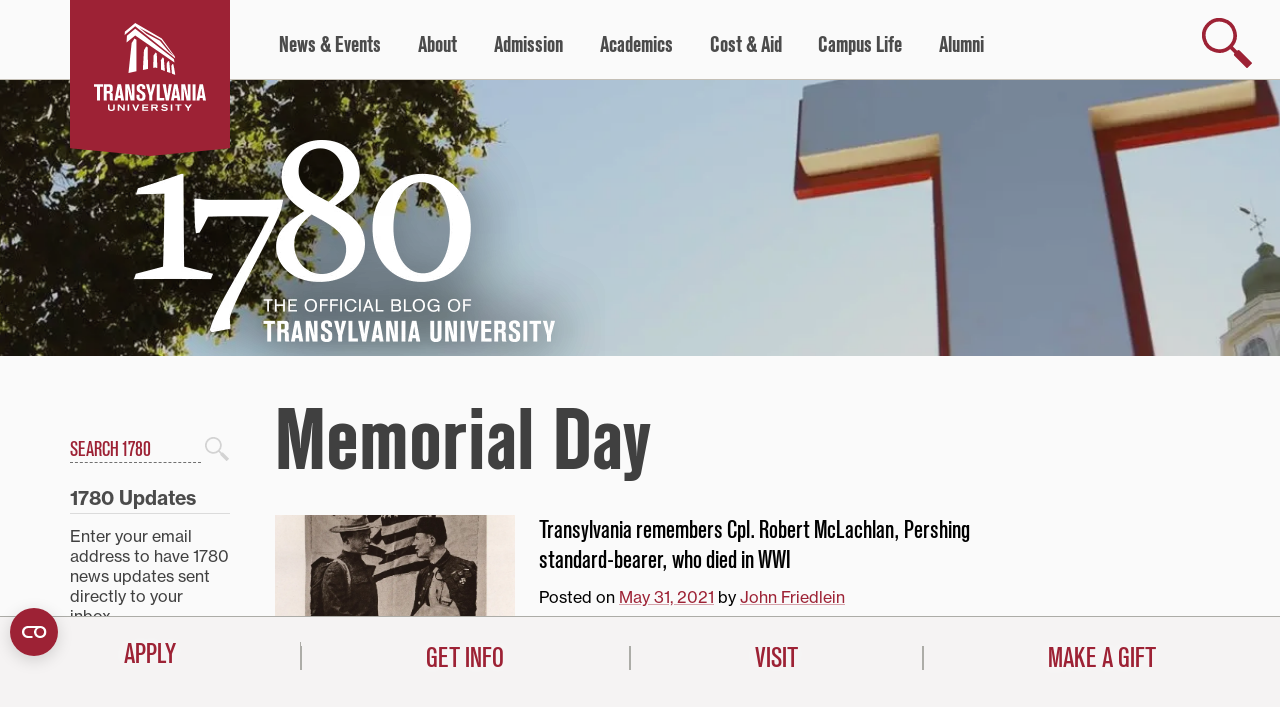

--- FILE ---
content_type: text/html; charset=UTF-8
request_url: https://www.transy.edu/1780/tag/memorial-day/
body_size: 29955
content:
<!doctype html><html lang=en-US><head><style>img.lazy{min-height:1px}</style><link href=https://www.transy.edu/1780/wp-content/plugins/w3-total-cache/pub/js/lazyload.min.js?x90449 as=script><meta charset="UTF-8"><meta name="viewport" content="width=device-width, initial-scale=1, maximum-scale=5, shrink-to-fit=no"><meta name="google-site-verification" content="mn3ZI0Fh0wyv3SsaV2PmdNnM8KknJxPyJL6BG5cKR6o"><link rel=profile href=https://gmpg.org/xfn/11><meta name='robots' content='index, follow, max-image-preview:large, max-snippet:-1, max-video-preview:-1'><title>Memorial Day Archives - Transylvania University - 1780</title><meta name="description" content="Archives 1780 The Blog of Transylvania University"><link rel=canonical href=https://www.transy.edu/1780/tag/memorial-day/ ><meta property="og:locale" content="en_US"><meta property="og:type" content="article"><meta property="og:title" content="Memorial Day Archives"><meta property="og:description" content="Archives 1780 The Blog of Transylvania University"><meta property="og:url" content="https://www.transy.edu/1780/tag/memorial-day/"><meta property="og:site_name" content="1780"><meta property="og:image" content="https://www.transy.edu/1780/wp-content/uploads/sites/14/2020/06/site-logo_400.png"><meta property="og:image:width" content="400"><meta property="og:image:height" content="400"><meta property="og:image:type" content="image/png"><meta name="twitter:card" content="summary_large_image"><meta name="twitter:site" content="@transy"> <script type=application/ld+json class=yoast-schema-graph>{"@context":"https://schema.org","@graph":[{"@type":"CollectionPage","@id":"https://www.transy.edu/1780/tag/memorial-day/","url":"https://www.transy.edu/1780/tag/memorial-day/","name":"Memorial Day Archives - Transylvania University - 1780","isPartOf":{"@id":"https://www.transy.edu/1780/#website"},"primaryImageOfPage":{"@id":"https://www.transy.edu/1780/tag/memorial-day/#primaryimage"},"image":{"@id":"https://www.transy.edu/1780/tag/memorial-day/#primaryimage"},"thumbnailUrl":"https://www.transy.edu/1780/wp-content/uploads/sites/14/2021/05/transylvania_memorial-day_feature.jpg","description":"Archives 1780 The Blog of Transylvania University","breadcrumb":{"@id":"https://www.transy.edu/1780/tag/memorial-day/#breadcrumb"},"inLanguage":"en-US"},{"@type":"ImageObject","inLanguage":"en-US","@id":"https://www.transy.edu/1780/tag/memorial-day/#primaryimage","url":"https://www.transy.edu/1780/wp-content/uploads/sites/14/2021/05/transylvania_memorial-day_feature.jpg","contentUrl":"https://www.transy.edu/1780/wp-content/uploads/sites/14/2021/05/transylvania_memorial-day_feature.jpg","width":1275,"height":755,"caption":"soldiers shaking hands"},{"@type":"BreadcrumbList","@id":"https://www.transy.edu/1780/tag/memorial-day/#breadcrumb","itemListElement":[{"@type":"ListItem","position":1,"name":"Home","item":"https://www.transy.edu/1780/"},{"@type":"ListItem","position":2,"name":"Memorial Day"}]},{"@type":"WebSite","@id":"https://www.transy.edu/1780/#website","url":"https://www.transy.edu/1780/","name":"1780","description":"The Official Blog of Transylvania University","potentialAction":[{"@type":"SearchAction","target":{"@type":"EntryPoint","urlTemplate":"https://www.transy.edu/1780/?s={search_term_string}"},"query-input":{"@type":"PropertyValueSpecification","valueRequired":true,"valueName":"search_term_string"}}],"inLanguage":"en-US"}]}</script> <link rel=dns-prefetch href=//code.jquery.com><link rel=dns-prefetch href=//stats.wp.com><link rel=alternate type=application/rss+xml title="1780 &raquo; Feed" href=https://www.transy.edu/1780/feed/ ><link rel=alternate type=application/rss+xml title="1780 &raquo; Comments Feed" href=https://www.transy.edu/1780/comments/feed/ ><link rel=alternate type=application/rss+xml title="1780 &raquo; Memorial Day Tag Feed" href=https://www.transy.edu/1780/tag/memorial-day/feed/ ><style id=wp-img-auto-sizes-contain-inline-css>img:is([sizes=auto i],[sizes^="auto," i]){contain-intrinsic-size:3000px 1500px}</style><style id=wp-block-library-inline-css>/*<![CDATA[*/:root{--wp-block-synced-color:#7a00df;--wp-block-synced-color--rgb:122,0,223;--wp-bound-block-color:var(--wp-block-synced-color);--wp-editor-canvas-background:#ddd;--wp-admin-theme-color:#007cba;--wp-admin-theme-color--rgb:0,124,186;--wp-admin-theme-color-darker-10:#006ba1;--wp-admin-theme-color-darker-10--rgb:0,107,160.5;--wp-admin-theme-color-darker-20:#005a87;--wp-admin-theme-color-darker-20--rgb:0,90,135;--wp-admin-border-width-focus:2px}@media (min-resolution:192dpi){:root{--wp-admin-border-width-focus:1.5px}}.wp-element-button{cursor:pointer}:root .has-very-light-gray-background-color{background-color:#eee}:root .has-very-dark-gray-background-color{background-color:#313131}:root .has-very-light-gray-color{color:#eee}:root .has-very-dark-gray-color{color:#313131}:root .has-vivid-green-cyan-to-vivid-cyan-blue-gradient-background{background:linear-gradient(135deg,#00d084,#0693e3)}:root .has-purple-crush-gradient-background{background:linear-gradient(135deg,#34e2e4,#4721fb 50%,#ab1dfe)}:root .has-hazy-dawn-gradient-background{background:linear-gradient(135deg,#faaca8,#dad0ec)}:root .has-subdued-olive-gradient-background{background:linear-gradient(135deg,#fafae1,#67a671)}:root .has-atomic-cream-gradient-background{background:linear-gradient(135deg,#fdd79a,#004a59)}:root .has-nightshade-gradient-background{background:linear-gradient(135deg,#330968,#31cdcf)}:root .has-midnight-gradient-background{background:linear-gradient(135deg,#020381,#2874fc)}:root{--wp--preset--font-size--normal:16px;--wp--preset--font-size--huge:42px}.has-regular-font-size{font-size:1em}.has-larger-font-size{font-size:2.625em}.has-normal-font-size{font-size:var(--wp--preset--font-size--normal)}.has-huge-font-size{font-size:var(--wp--preset--font-size--huge)}.has-text-align-center{text-align:center}.has-text-align-left{text-align:left}.has-text-align-right{text-align:right}.has-fit-text{white-space:nowrap!important}#end-resizable-editor-section{display:none}.aligncenter{clear:both}.items-justified-left{justify-content:flex-start}.items-justified-center{justify-content:center}.items-justified-right{justify-content:flex-end}.items-justified-space-between{justify-content:space-between}.screen-reader-text{border:0;clip-path:inset(50%);height:1px;margin:-1px;overflow:hidden;padding:0;position:absolute;width:1px;word-wrap:normal!important}.screen-reader-text:focus{background-color:#ddd;clip-path:none;color:#444;display:block;font-size:1em;height:auto;left:5px;line-height:normal;padding:15px 23px 14px;text-decoration:none;top:5px;width:auto;z-index:100000}html :where(.has-border-color){border-style:solid}html :where([style*=border-top-color]){border-top-style:solid}html :where([style*=border-right-color]){border-right-style:solid}html :where([style*=border-bottom-color]){border-bottom-style:solid}html :where([style*=border-left-color]){border-left-style:solid}html :where([style*=border-width]){border-style:solid}html :where([style*=border-top-width]){border-top-style:solid}html :where([style*=border-right-width]){border-right-style:solid}html :where([style*=border-bottom-width]){border-bottom-style:solid}html :where([style*=border-left-width]){border-left-style:solid}html :where(img[class*=wp-image-]){height:auto;max-width:100%}:where(figure){margin:0 0 1em}html :where(.is-position-sticky){--wp-admin--admin-bar--position-offset:var(--wp-admin--admin-bar--height,0px)}@media screen and (max-width:600px){html:where(.is-position-sticky){--wp-admin--admin-bar--position-offset:0px}}/*]]>*/</style><style id=wp-block-archives-inline-css>.wp-block-archives{box-sizing:border-box}.wp-block-archives-dropdown label{display:block}</style><style id=wp-block-categories-inline-css>.wp-block-categories{box-sizing:border-box}.wp-block-categories.alignleft{margin-right:2em}.wp-block-categories.alignright{margin-left:2em}.wp-block-categories.wp-block-categories-dropdown.aligncenter{text-align:center}.wp-block-categories .wp-block-categories__label{display:block;width:100%}</style><style id=wp-block-cover-inline-css>.wp-block-cover,.wp-block-cover-image{align-items:center;background-position:50%;box-sizing:border-box;display:flex;justify-content:center;min-height:430px;overflow:hidden;overflow:clip;padding:1em;position:relative}.wp-block-cover .has-background-dim:not([class*=-background-color]),.wp-block-cover-image .has-background-dim:not([class*=-background-color]),.wp-block-cover-image.has-background-dim:not([class*=-background-color]),.wp-block-cover.has-background-dim:not([class*=-background-color]){background-color:#000}.wp-block-cover .has-background-dim.has-background-gradient,.wp-block-cover-image .has-background-dim.has-background-gradient{background-color:initial}.wp-block-cover-image.has-background-dim:before,.wp-block-cover.has-background-dim:before{background-color:inherit;content:""}.wp-block-cover .wp-block-cover__background,.wp-block-cover .wp-block-cover__gradient-background,.wp-block-cover-image .wp-block-cover__background,.wp-block-cover-image .wp-block-cover__gradient-background,.wp-block-cover-image.has-background-dim:not(.has-background-gradient):before,.wp-block-cover.has-background-dim:not(.has-background-gradient):before{bottom:0;left:0;opacity:.5;position:absolute;right:0;top:0}.wp-block-cover-image.has-background-dim.has-background-dim-10 .wp-block-cover__background,.wp-block-cover-image.has-background-dim.has-background-dim-10 .wp-block-cover__gradient-background,.wp-block-cover-image.has-background-dim.has-background-dim-10:not(.has-background-gradient):before,.wp-block-cover.has-background-dim.has-background-dim-10 .wp-block-cover__background,.wp-block-cover.has-background-dim.has-background-dim-10 .wp-block-cover__gradient-background,.wp-block-cover.has-background-dim.has-background-dim-10:not(.has-background-gradient):before{opacity:.1}.wp-block-cover-image.has-background-dim.has-background-dim-20 .wp-block-cover__background,.wp-block-cover-image.has-background-dim.has-background-dim-20 .wp-block-cover__gradient-background,.wp-block-cover-image.has-background-dim.has-background-dim-20:not(.has-background-gradient):before,.wp-block-cover.has-background-dim.has-background-dim-20 .wp-block-cover__background,.wp-block-cover.has-background-dim.has-background-dim-20 .wp-block-cover__gradient-background,.wp-block-cover.has-background-dim.has-background-dim-20:not(.has-background-gradient):before{opacity:.2}.wp-block-cover-image.has-background-dim.has-background-dim-30 .wp-block-cover__background,.wp-block-cover-image.has-background-dim.has-background-dim-30 .wp-block-cover__gradient-background,.wp-block-cover-image.has-background-dim.has-background-dim-30:not(.has-background-gradient):before,.wp-block-cover.has-background-dim.has-background-dim-30 .wp-block-cover__background,.wp-block-cover.has-background-dim.has-background-dim-30 .wp-block-cover__gradient-background,.wp-block-cover.has-background-dim.has-background-dim-30:not(.has-background-gradient):before{opacity:.3}.wp-block-cover-image.has-background-dim.has-background-dim-40 .wp-block-cover__background,.wp-block-cover-image.has-background-dim.has-background-dim-40 .wp-block-cover__gradient-background,.wp-block-cover-image.has-background-dim.has-background-dim-40:not(.has-background-gradient):before,.wp-block-cover.has-background-dim.has-background-dim-40 .wp-block-cover__background,.wp-block-cover.has-background-dim.has-background-dim-40 .wp-block-cover__gradient-background,.wp-block-cover.has-background-dim.has-background-dim-40:not(.has-background-gradient):before{opacity:.4}.wp-block-cover-image.has-background-dim.has-background-dim-50 .wp-block-cover__background,.wp-block-cover-image.has-background-dim.has-background-dim-50 .wp-block-cover__gradient-background,.wp-block-cover-image.has-background-dim.has-background-dim-50:not(.has-background-gradient):before,.wp-block-cover.has-background-dim.has-background-dim-50 .wp-block-cover__background,.wp-block-cover.has-background-dim.has-background-dim-50 .wp-block-cover__gradient-background,.wp-block-cover.has-background-dim.has-background-dim-50:not(.has-background-gradient):before{opacity:.5}.wp-block-cover-image.has-background-dim.has-background-dim-60 .wp-block-cover__background,.wp-block-cover-image.has-background-dim.has-background-dim-60 .wp-block-cover__gradient-background,.wp-block-cover-image.has-background-dim.has-background-dim-60:not(.has-background-gradient):before,.wp-block-cover.has-background-dim.has-background-dim-60 .wp-block-cover__background,.wp-block-cover.has-background-dim.has-background-dim-60 .wp-block-cover__gradient-background,.wp-block-cover.has-background-dim.has-background-dim-60:not(.has-background-gradient):before{opacity:.6}.wp-block-cover-image.has-background-dim.has-background-dim-70 .wp-block-cover__background,.wp-block-cover-image.has-background-dim.has-background-dim-70 .wp-block-cover__gradient-background,.wp-block-cover-image.has-background-dim.has-background-dim-70:not(.has-background-gradient):before,.wp-block-cover.has-background-dim.has-background-dim-70 .wp-block-cover__background,.wp-block-cover.has-background-dim.has-background-dim-70 .wp-block-cover__gradient-background,.wp-block-cover.has-background-dim.has-background-dim-70:not(.has-background-gradient):before{opacity:.7}.wp-block-cover-image.has-background-dim.has-background-dim-80 .wp-block-cover__background,.wp-block-cover-image.has-background-dim.has-background-dim-80 .wp-block-cover__gradient-background,.wp-block-cover-image.has-background-dim.has-background-dim-80:not(.has-background-gradient):before,.wp-block-cover.has-background-dim.has-background-dim-80 .wp-block-cover__background,.wp-block-cover.has-background-dim.has-background-dim-80 .wp-block-cover__gradient-background,.wp-block-cover.has-background-dim.has-background-dim-80:not(.has-background-gradient):before{opacity:.8}.wp-block-cover-image.has-background-dim.has-background-dim-90 .wp-block-cover__background,.wp-block-cover-image.has-background-dim.has-background-dim-90 .wp-block-cover__gradient-background,.wp-block-cover-image.has-background-dim.has-background-dim-90:not(.has-background-gradient):before,.wp-block-cover.has-background-dim.has-background-dim-90 .wp-block-cover__background,.wp-block-cover.has-background-dim.has-background-dim-90 .wp-block-cover__gradient-background,.wp-block-cover.has-background-dim.has-background-dim-90:not(.has-background-gradient):before{opacity:.9}.wp-block-cover-image.has-background-dim.has-background-dim-100 .wp-block-cover__background,.wp-block-cover-image.has-background-dim.has-background-dim-100 .wp-block-cover__gradient-background,.wp-block-cover-image.has-background-dim.has-background-dim-100:not(.has-background-gradient):before,.wp-block-cover.has-background-dim.has-background-dim-100 .wp-block-cover__background,.wp-block-cover.has-background-dim.has-background-dim-100 .wp-block-cover__gradient-background,.wp-block-cover.has-background-dim.has-background-dim-100:not(.has-background-gradient):before{opacity:1}.wp-block-cover .wp-block-cover__background.has-background-dim.has-background-dim-0,.wp-block-cover .wp-block-cover__gradient-background.has-background-dim.has-background-dim-0,.wp-block-cover-image .wp-block-cover__background.has-background-dim.has-background-dim-0,.wp-block-cover-image .wp-block-cover__gradient-background.has-background-dim.has-background-dim-0{opacity:0}.wp-block-cover .wp-block-cover__background.has-background-dim.has-background-dim-10,.wp-block-cover .wp-block-cover__gradient-background.has-background-dim.has-background-dim-10,.wp-block-cover-image .wp-block-cover__background.has-background-dim.has-background-dim-10,.wp-block-cover-image .wp-block-cover__gradient-background.has-background-dim.has-background-dim-10{opacity:.1}.wp-block-cover .wp-block-cover__background.has-background-dim.has-background-dim-20,.wp-block-cover .wp-block-cover__gradient-background.has-background-dim.has-background-dim-20,.wp-block-cover-image .wp-block-cover__background.has-background-dim.has-background-dim-20,.wp-block-cover-image .wp-block-cover__gradient-background.has-background-dim.has-background-dim-20{opacity:.2}.wp-block-cover .wp-block-cover__background.has-background-dim.has-background-dim-30,.wp-block-cover .wp-block-cover__gradient-background.has-background-dim.has-background-dim-30,.wp-block-cover-image .wp-block-cover__background.has-background-dim.has-background-dim-30,.wp-block-cover-image .wp-block-cover__gradient-background.has-background-dim.has-background-dim-30{opacity:.3}.wp-block-cover .wp-block-cover__background.has-background-dim.has-background-dim-40,.wp-block-cover .wp-block-cover__gradient-background.has-background-dim.has-background-dim-40,.wp-block-cover-image .wp-block-cover__background.has-background-dim.has-background-dim-40,.wp-block-cover-image .wp-block-cover__gradient-background.has-background-dim.has-background-dim-40{opacity:.4}.wp-block-cover .wp-block-cover__background.has-background-dim.has-background-dim-50,.wp-block-cover .wp-block-cover__gradient-background.has-background-dim.has-background-dim-50,.wp-block-cover-image .wp-block-cover__background.has-background-dim.has-background-dim-50,.wp-block-cover-image .wp-block-cover__gradient-background.has-background-dim.has-background-dim-50{opacity:.5}.wp-block-cover .wp-block-cover__background.has-background-dim.has-background-dim-60,.wp-block-cover .wp-block-cover__gradient-background.has-background-dim.has-background-dim-60,.wp-block-cover-image .wp-block-cover__background.has-background-dim.has-background-dim-60,.wp-block-cover-image .wp-block-cover__gradient-background.has-background-dim.has-background-dim-60{opacity:.6}.wp-block-cover .wp-block-cover__background.has-background-dim.has-background-dim-70,.wp-block-cover .wp-block-cover__gradient-background.has-background-dim.has-background-dim-70,.wp-block-cover-image .wp-block-cover__background.has-background-dim.has-background-dim-70,.wp-block-cover-image .wp-block-cover__gradient-background.has-background-dim.has-background-dim-70{opacity:.7}.wp-block-cover .wp-block-cover__background.has-background-dim.has-background-dim-80,.wp-block-cover .wp-block-cover__gradient-background.has-background-dim.has-background-dim-80,.wp-block-cover-image .wp-block-cover__background.has-background-dim.has-background-dim-80,.wp-block-cover-image .wp-block-cover__gradient-background.has-background-dim.has-background-dim-80{opacity:.8}.wp-block-cover .wp-block-cover__background.has-background-dim.has-background-dim-90,.wp-block-cover .wp-block-cover__gradient-background.has-background-dim.has-background-dim-90,.wp-block-cover-image .wp-block-cover__background.has-background-dim.has-background-dim-90,.wp-block-cover-image .wp-block-cover__gradient-background.has-background-dim.has-background-dim-90{opacity:.9}.wp-block-cover .wp-block-cover__background.has-background-dim.has-background-dim-100,.wp-block-cover .wp-block-cover__gradient-background.has-background-dim.has-background-dim-100,.wp-block-cover-image .wp-block-cover__background.has-background-dim.has-background-dim-100,.wp-block-cover-image .wp-block-cover__gradient-background.has-background-dim.has-background-dim-100{opacity:1}.wp-block-cover-image.alignleft,.wp-block-cover-image.alignright,.wp-block-cover.alignleft,.wp-block-cover.alignright{max-width:420px;width:100%}.wp-block-cover-image.aligncenter,.wp-block-cover-image.alignleft,.wp-block-cover-image.alignright,.wp-block-cover.aligncenter,.wp-block-cover.alignleft,.wp-block-cover.alignright{display:flex}.wp-block-cover .wp-block-cover__inner-container,.wp-block-cover-image .wp-block-cover__inner-container{color:inherit;position:relative;width:100%}.wp-block-cover-image.is-position-top-left,.wp-block-cover.is-position-top-left{align-items:flex-start;justify-content:flex-start}.wp-block-cover-image.is-position-top-center,.wp-block-cover.is-position-top-center{align-items:flex-start;justify-content:center}.wp-block-cover-image.is-position-top-right,.wp-block-cover.is-position-top-right{align-items:flex-start;justify-content:flex-end}.wp-block-cover-image.is-position-center-left,.wp-block-cover.is-position-center-left{align-items:center;justify-content:flex-start}.wp-block-cover-image.is-position-center-center,.wp-block-cover.is-position-center-center{align-items:center;justify-content:center}.wp-block-cover-image.is-position-center-right,.wp-block-cover.is-position-center-right{align-items:center;justify-content:flex-end}.wp-block-cover-image.is-position-bottom-left,.wp-block-cover.is-position-bottom-left{align-items:flex-end;justify-content:flex-start}.wp-block-cover-image.is-position-bottom-center,.wp-block-cover.is-position-bottom-center{align-items:flex-end;justify-content:center}.wp-block-cover-image.is-position-bottom-right,.wp-block-cover.is-position-bottom-right{align-items:flex-end;justify-content:flex-end}.wp-block-cover-image.has-custom-content-position.has-custom-content-position .wp-block-cover__inner-container,.wp-block-cover.has-custom-content-position.has-custom-content-position .wp-block-cover__inner-container{margin:0}.wp-block-cover-image.has-custom-content-position.has-custom-content-position.is-position-bottom-left .wp-block-cover__inner-container,.wp-block-cover-image.has-custom-content-position.has-custom-content-position.is-position-bottom-right .wp-block-cover__inner-container,.wp-block-cover-image.has-custom-content-position.has-custom-content-position.is-position-center-left .wp-block-cover__inner-container,.wp-block-cover-image.has-custom-content-position.has-custom-content-position.is-position-center-right .wp-block-cover__inner-container,.wp-block-cover-image.has-custom-content-position.has-custom-content-position.is-position-top-left .wp-block-cover__inner-container,.wp-block-cover-image.has-custom-content-position.has-custom-content-position.is-position-top-right .wp-block-cover__inner-container,.wp-block-cover.has-custom-content-position.has-custom-content-position.is-position-bottom-left .wp-block-cover__inner-container,.wp-block-cover.has-custom-content-position.has-custom-content-position.is-position-bottom-right .wp-block-cover__inner-container,.wp-block-cover.has-custom-content-position.has-custom-content-position.is-position-center-left .wp-block-cover__inner-container,.wp-block-cover.has-custom-content-position.has-custom-content-position.is-position-center-right .wp-block-cover__inner-container,.wp-block-cover.has-custom-content-position.has-custom-content-position.is-position-top-left .wp-block-cover__inner-container,.wp-block-cover.has-custom-content-position.has-custom-content-position.is-position-top-right .wp-block-cover__inner-container{margin:0;width:auto}.wp-block-cover .wp-block-cover__image-background,.wp-block-cover video.wp-block-cover__video-background,.wp-block-cover-image .wp-block-cover__image-background,.wp-block-cover-image video.wp-block-cover__video-background{border:none;bottom:0;box-shadow:none;height:100%;left:0;margin:0;max-height:none;max-width:none;object-fit:cover;outline:none;padding:0;position:absolute;right:0;top:0;width:100%}.wp-block-cover-image.has-parallax,.wp-block-cover.has-parallax,.wp-block-cover__image-background.has-parallax,video.wp-block-cover__video-background.has-parallax{background-attachment:fixed;background-repeat:no-repeat;background-size:cover}@supports (-webkit-touch-callout:inherit){.wp-block-cover-image.has-parallax,.wp-block-cover.has-parallax,.wp-block-cover__image-background.has-parallax,video.wp-block-cover__video-background.has-parallax{background-attachment:scroll}}@media (prefers-reduced-motion:reduce){.wp-block-cover-image.has-parallax,.wp-block-cover.has-parallax,.wp-block-cover__image-background.has-parallax,video.wp-block-cover__video-background.has-parallax{background-attachment:scroll}}.wp-block-cover-image.is-repeated,.wp-block-cover.is-repeated,.wp-block-cover__image-background.is-repeated,video.wp-block-cover__video-background.is-repeated{background-repeat:repeat;background-size:auto}.wp-block-cover-image-text,.wp-block-cover-image-text a,.wp-block-cover-image-text a:active,.wp-block-cover-image-text a:focus,.wp-block-cover-image-text a:hover,.wp-block-cover-text,.wp-block-cover-text a,.wp-block-cover-text a:active,.wp-block-cover-text a:focus,.wp-block-cover-text a:hover,section.wp-block-cover-image h2,section.wp-block-cover-image h2 a,section.wp-block-cover-image h2 a:active,section.wp-block-cover-image h2 a:focus,section.wp-block-cover-image h2 a:hover{color:#fff}.wp-block-cover-image .wp-block-cover.has-left-content{justify-content:flex-start}.wp-block-cover-image .wp-block-cover.has-right-content{justify-content:flex-end}.wp-block-cover-image.has-left-content .wp-block-cover-image-text,.wp-block-cover.has-left-content .wp-block-cover-text,section.wp-block-cover-image.has-left-content>h2{margin-left:0;text-align:left}.wp-block-cover-image.has-right-content .wp-block-cover-image-text,.wp-block-cover.has-right-content .wp-block-cover-text,section.wp-block-cover-image.has-right-content>h2{margin-right:0;text-align:right}.wp-block-cover .wp-block-cover-text,.wp-block-cover-image .wp-block-cover-image-text,section.wp-block-cover-image>h2{font-size:2em;line-height:1.25;margin-bottom:0;max-width:840px;padding:.44em;text-align:center;z-index:1}:where(.wp-block-cover-image:not(.has-text-color)),:where(.wp-block-cover:not(.has-text-color)){color:#fff}:where(.wp-block-cover-image.is-light:not(.has-text-color)),:where(.wp-block-cover.is-light:not(.has-text-color)){color:#000}:root :where(.wp-block-cover h1:not(.has-text-color)),:root :where(.wp-block-cover h2:not(.has-text-color)),:root :where(.wp-block-cover h3:not(.has-text-color)),:root :where(.wp-block-cover h4:not(.has-text-color)),:root :where(.wp-block-cover h5:not(.has-text-color)),:root :where(.wp-block-cover h6:not(.has-text-color)),:root :where(.wp-block-cover p:not(.has-text-color)){color:inherit}body:not(.editor-styles-wrapper) .wp-block-cover:not(.wp-block-cover:has(.wp-block-cover__background+.wp-block-cover__inner-container)) .wp-block-cover__image-background,body:not(.editor-styles-wrapper) .wp-block-cover:not(.wp-block-cover:has(.wp-block-cover__background+.wp-block-cover__inner-container)) .wp-block-cover__video-background{z-index:0}body:not(.editor-styles-wrapper) .wp-block-cover:not(.wp-block-cover:has(.wp-block-cover__background+.wp-block-cover__inner-container)) .wp-block-cover__background,body:not(.editor-styles-wrapper) .wp-block-cover:not(.wp-block-cover:has(.wp-block-cover__background+.wp-block-cover__inner-container)) .wp-block-cover__gradient-background,body:not(.editor-styles-wrapper) .wp-block-cover:not(.wp-block-cover:has(.wp-block-cover__background+.wp-block-cover__inner-container)) .wp-block-cover__inner-container,body:not(.editor-styles-wrapper) .wp-block-cover:not(.wp-block-cover:has(.wp-block-cover__background+.wp-block-cover__inner-container)).has-background-dim:not(.has-background-gradient):before{z-index:1}.has-modal-open body:not(.editor-styles-wrapper) .wp-block-cover:not(.wp-block-cover:has(.wp-block-cover__background+.wp-block-cover__inner-container)) .wp-block-cover__inner-container{z-index:auto}</style><style id=wp-block-image-inline-css>/*<![CDATA[*/.wp-block-image>a,.wp-block-image>figure>a{display:inline-block}.wp-block-image img{box-sizing:border-box;height:auto;max-width:100%;vertical-align:bottom}@media not (prefers-reduced-motion){.wp-block-image img.hide{visibility:hidden}.wp-block-image img.show{animation:show-content-image .4s}}.wp-block-image[style*=border-radius] img,.wp-block-image[style*=border-radius]>a{border-radius:inherit}.wp-block-image.has-custom-border img{box-sizing:border-box}.wp-block-image.aligncenter{text-align:center}.wp-block-image.alignfull>a,.wp-block-image.alignwide>a{width:100%}.wp-block-image.alignfull img,.wp-block-image.alignwide img{height:auto;width:100%}.wp-block-image .aligncenter,.wp-block-image .alignleft,.wp-block-image .alignright,.wp-block-image.aligncenter,.wp-block-image.alignleft,.wp-block-image.alignright{display:table}.wp-block-image .aligncenter>figcaption,.wp-block-image .alignleft>figcaption,.wp-block-image .alignright>figcaption,.wp-block-image.aligncenter>figcaption,.wp-block-image.alignleft>figcaption,.wp-block-image.alignright>figcaption{caption-side:bottom;display:table-caption}.wp-block-image .alignleft{float:left;margin:.5em 1em .5em 0}.wp-block-image .alignright{float:right;margin:.5em 0 .5em 1em}.wp-block-image .aligncenter{margin-left:auto;margin-right:auto}.wp-block-image :where(figcaption){margin-bottom:1em;margin-top:.5em}.wp-block-image.is-style-circle-mask img{border-radius:9999px}@supports ((-webkit-mask-image:none) or (mask-image:none)) or (-webkit-mask-image:none){.wp-block-image.is-style-circle-mask img{border-radius:0;-webkit-mask-image:url('data:image/svg+xml;utf8,<svg viewBox="0 0 100 100" xmlns=http://www.w3.org/2000/svg><circle cx=50 cy=50 r=50 /></svg>');mask-image:url('data:image/svg+xml;utf8,<svg viewBox="0 0 100 100" xmlns=http://www.w3.org/2000/svg><circle cx=50 cy=50 r=50 /></svg>');mask-mode:alpha;-webkit-mask-position:center;mask-position:center;-webkit-mask-repeat:no-repeat;mask-repeat:no-repeat;-webkit-mask-size:contain;mask-size:contain}}:root :where(.wp-block-image.is-style-rounded img,.wp-block-image .is-style-rounded img){border-radius:9999px}.wp-block-image figure{margin:0}.wp-lightbox-container{display:flex;flex-direction:column;position:relative}.wp-lightbox-container img{cursor:zoom-in}.wp-lightbox-container img:hover+button{opacity:1}.wp-lightbox-container button{align-items:center;backdrop-filter:blur(16px) saturate(180%);background-color:#5a5a5a40;border:none;border-radius:4px;cursor:zoom-in;display:flex;height:20px;justify-content:center;opacity:0;padding:0;position:absolute;right:16px;text-align:center;top:16px;width:20px;z-index:100}@media not (prefers-reduced-motion){.wp-lightbox-container button{transition:opacity .2s ease}}.wp-lightbox-container button:focus-visible{outline:3px auto #5a5a5a40;outline:3px auto -webkit-focus-ring-color;outline-offset:3px}.wp-lightbox-container button:hover{cursor:pointer;opacity:1}.wp-lightbox-container button:focus{opacity:1}.wp-lightbox-container button:focus,.wp-lightbox-container button:hover,.wp-lightbox-container button:not(:hover):not(:active):not(.has-background){background-color:#5a5a5a40;border:none}.wp-lightbox-overlay{box-sizing:border-box;cursor:zoom-out;height:100vh;left:0;overflow:hidden;position:fixed;top:0;visibility:hidden;width:100%;z-index:100000}.wp-lightbox-overlay .close-button{align-items:center;cursor:pointer;display:flex;justify-content:center;min-height:40px;min-width:40px;padding:0;position:absolute;right:calc(env(safe-area-inset-right) + 16px);top:calc(env(safe-area-inset-top) + 16px);z-index:5000000}.wp-lightbox-overlay .close-button:focus,.wp-lightbox-overlay .close-button:hover,.wp-lightbox-overlay .close-button:not(:hover):not(:active):not(.has-background){background:none;border:none}.wp-lightbox-overlay .lightbox-image-container{height:var(--wp--lightbox-container-height);left:50%;overflow:hidden;position:absolute;top:50%;transform:translate(-50%,-50%);transform-origin:top left;width:var(--wp--lightbox-container-width);z-index:9999999999}.wp-lightbox-overlay .wp-block-image{align-items:center;box-sizing:border-box;display:flex;height:100%;justify-content:center;margin:0;position:relative;transform-origin:0 0;width:100%;z-index:3000000}.wp-lightbox-overlay .wp-block-image img{height:var(--wp--lightbox-image-height);min-height:var(--wp--lightbox-image-height);min-width:var(--wp--lightbox-image-width);width:var(--wp--lightbox-image-width)}.wp-lightbox-overlay .wp-block-image figcaption{display:none}.wp-lightbox-overlay button{background:none;border:none}.wp-lightbox-overlay .scrim{background-color:#fff;height:100%;opacity:.9;position:absolute;width:100%;z-index:2000000}.wp-lightbox-overlay.active{visibility:visible}@media not (prefers-reduced-motion){.wp-lightbox-overlay.active{animation:turn-on-visibility .25s both}.wp-lightbox-overlay.active img{animation:turn-on-visibility .35s both}.wp-lightbox-overlay.show-closing-animation:not(.active){animation:turn-off-visibility .35s both}.wp-lightbox-overlay.show-closing-animation:not(.active) img{animation:turn-off-visibility .25s both}.wp-lightbox-overlay.zoom.active{animation:none;opacity:1;visibility:visible}.wp-lightbox-overlay.zoom.active .lightbox-image-container{animation:lightbox-zoom-in .4s}.wp-lightbox-overlay.zoom.active .lightbox-image-container img{animation:none}.wp-lightbox-overlay.zoom.active .scrim{animation:turn-on-visibility .4s forwards}.wp-lightbox-overlay.zoom.show-closing-animation:not(.active){animation:none}.wp-lightbox-overlay.zoom.show-closing-animation:not(.active) .lightbox-image-container{animation:lightbox-zoom-out .4s}.wp-lightbox-overlay.zoom.show-closing-animation:not(.active) .lightbox-image-container img{animation:none}.wp-lightbox-overlay.zoom.show-closing-animation:not(.active) .scrim{animation:turn-off-visibility .4s forwards}}@keyframes show-content-image{0%{visibility:hidden}99%{visibility:hidden}to{visibility:visible}}@keyframes turn-on-visibility{0%{opacity:0}to{opacity:1}}@keyframes turn-off-visibility{0%{opacity:1;visibility:visible}99%{opacity:0;visibility:visible}to{opacity:0;visibility:hidden}}@keyframes lightbox-zoom-in{0%{transform:translate(calc((-100vw + var(--wp--lightbox-scrollbar-width))/2 + var(--wp--lightbox-initial-left-position)),calc(-50vh + var(--wp--lightbox-initial-top-position))) scale(var(--wp--lightbox-scale))}to{transform:translate(-50%,-50%) scale(1)}}@keyframes lightbox-zoom-out{0%{transform:translate(-50%,-50%) scale(1);visibility:visible}99%{visibility:visible}to{transform:translate(calc((-100vw + var(--wp--lightbox-scrollbar-width))/2 + var(--wp--lightbox-initial-left-position)),calc(-50vh + var(--wp--lightbox-initial-top-position))) scale(var(--wp--lightbox-scale));visibility:hidden}}/*]]>*/</style><style id=wp-block-search-inline-css>.wp-block-search__button{margin-left:10px;word-break:normal}.wp-block-search__button.has-icon{line-height:0}.wp-block-search__button svg{height:1.25em;min-height:24px;min-width:24px;width:1.25em;fill:currentColor;vertical-align:text-bottom}:where(.wp-block-search__button){border:1px solid #ccc;padding:6px 10px}.wp-block-search__inside-wrapper{display:flex;flex:auto;flex-wrap:nowrap;max-width:100%}.wp-block-search__label{width:100%}.wp-block-search.wp-block-search__button-only .wp-block-search__button{box-sizing:border-box;display:flex;flex-shrink:0;justify-content:center;margin-left:0;max-width:100%}.wp-block-search.wp-block-search__button-only .wp-block-search__inside-wrapper{min-width:0!important;transition-property:width}.wp-block-search.wp-block-search__button-only .wp-block-search__input{flex-basis:100%;transition-duration:.3s}.wp-block-search.wp-block-search__button-only.wp-block-search__searchfield-hidden,.wp-block-search.wp-block-search__button-only.wp-block-search__searchfield-hidden .wp-block-search__inside-wrapper{overflow:hidden}.wp-block-search.wp-block-search__button-only.wp-block-search__searchfield-hidden .wp-block-search__input{border-left-width:0!important;border-right-width:0!important;flex-basis:0;flex-grow:0;margin:0;min-width:0!important;padding-left:0!important;padding-right:0!important;width:0!important}:where(.wp-block-search__input){appearance:none;border:1px solid #949494;flex-grow:1;font-family:inherit;font-size:inherit;font-style:inherit;font-weight:inherit;letter-spacing:inherit;line-height:inherit;margin-left:0;margin-right:0;min-width:3rem;padding:8px;text-decoration:unset!important;text-transform:inherit}:where(.wp-block-search__button-inside .wp-block-search__inside-wrapper){background-color:#fff;border:1px solid #949494;box-sizing:border-box;padding:4px}:where(.wp-block-search__button-inside .wp-block-search__inside-wrapper) .wp-block-search__input{border:none;border-radius:0;padding:0 4px}:where(.wp-block-search__button-inside .wp-block-search__inside-wrapper) .wp-block-search__input:focus{outline:none}:where(.wp-block-search__button-inside .wp-block-search__inside-wrapper) :where(.wp-block-search__button){padding:4px 8px}.wp-block-search.aligncenter .wp-block-search__inside-wrapper{margin:auto}.wp-block[data-align=right] .wp-block-search.wp-block-search__button-only .wp-block-search__inside-wrapper{float:right}</style><style id=wp-block-paragraph-inline-css>.is-small-text{font-size:.875em}.is-regular-text{font-size:1em}.is-large-text{font-size:2.25em}.is-larger-text{font-size:3em}.has-drop-cap:not(:focus):first-letter {float:left;font-size:8.4em;font-style:normal;font-weight:100;line-height:.68;margin:.05em .1em 0 0;text-transform:uppercase}body.rtl .has-drop-cap:not(:focus):first-letter {float:none;margin-left:.1em}p.has-drop-cap.has-background{overflow:hidden}:root :where(p.has-background){padding:1.25em 2.375em}:where(p.has-text-color:not(.has-link-color)) a{color:inherit}p.has-text-align-left[style*="writing-mode:vertical-lr"],p.has-text-align-right[style*="writing-mode:vertical-rl"]{rotate:180deg}</style><style id=tiptip-hyperlink-group-block-style-inline-css>/*<![CDATA[*/.wp-block-tiptip-hyperlink-group-block,.wp-block-tiptip-hyperlink-group-block a p{background-color:var(--color-bkg,none);color:var(--color-text,none);cursor:pointer;display:block}.wp-block-tiptip-hyperlink-group-block a p:hover,.wp-block-tiptip-hyperlink-group-block:hover{background-color:var(--color-bkg-hover,none)}/*]]>*/</style><style id=global-styles-inline-css>/*<![CDATA[*/:root{--wp--preset--aspect-ratio--square:1;--wp--preset--aspect-ratio--4-3:4/3;--wp--preset--aspect-ratio--3-4:3/4;--wp--preset--aspect-ratio--3-2:3/2;--wp--preset--aspect-ratio--2-3:2/3;--wp--preset--aspect-ratio--16-9:16/9;--wp--preset--aspect-ratio--9-16:9/16;--wp--preset--aspect-ratio--tv:5/4;--wp--preset--aspect-ratio--tv-portrait:4/5;--wp--preset--aspect-ratio--sqaureish:6/5;--wp--preset--aspect-ratio--squareish-portrait:5/6;--wp--preset--aspect-ratio--golden:3.236/2;--wp--preset--aspect-ratio--golden-portrait:2/3.236;--wp--preset--color--black:#000;--wp--preset--color--cyan-bluish-gray:#abb8c3;--wp--preset--color--white:#FFF;--wp--preset--color--pale-pink:#f78da7;--wp--preset--color--vivid-red:#cf2e2e;--wp--preset--color--luminous-vivid-orange:#ff6900;--wp--preset--color--luminous-vivid-amber:#fcb900;--wp--preset--color--light-green-cyan:#7bdcb5;--wp--preset--color--vivid-green-cyan:#00d084;--wp--preset--color--pale-cyan-blue:#8ed1fc;--wp--preset--color--vivid-cyan-blue:#0693e3;--wp--preset--color--vivid-purple:#9b51e0;--wp--preset--color--background-white:#FAFAFA;--wp--preset--color--crimson:#9D2235;--wp--preset--color--important-red:#EC1944;--wp--preset--color--brick:#671C32;--wp--preset--color--old-morrison-stone:#FFECCE;--wp--preset--color--charcoal:#766E65;--wp--preset--color--cottage-grey:#C4BFB6;--wp--preset--color--cottage-grey-light-60:#dbd7d3;--wp--preset--color--cottage-grey-light-40:#E7E5E2;--wp--preset--color--cottage-grey-light-20:#f3F2F0;--wp--preset--color--grey-90:rgba(0,0,0,90);--wp--preset--color--pumpkin:#F08900;--wp--preset--color--ginko-gold:rgba(255,198,89,100);--wp--preset--color--ginko-gold-60:#FFDD9B;--wp--preset--color--ginko-gold-40:#FFE8BD;--wp--preset--color--ginko-gold-20:#FFF4DE;--wp--preset--color--grey-50:#808080;--wp--preset--color--midnight:#002050;--wp--preset--color--blue-jay:rgba(62,124,140,1);--wp--preset--color--blue-jay-60:#8BB0BA;--wp--preset--color--blue-jay-40:#B2CBD1;--wp--preset--color--blue-jay-20:#D8E5E8;--wp--preset--color--transparent:#FFFFFF00;--wp--preset--color--bluegrass-green:#006B69;--wp--preset--color--hazelrigg-lawn:rgba(161,164,105,100);--wp--preset--color--hazelrigg-lawn-60:#C7C8A5;--wp--preset--color--hazelrigg-lawn-40:#D9DBC3;--wp--preset--color--hazelrigg-lawn-20:#ECEDE1;--wp--preset--gradient--vivid-cyan-blue-to-vivid-purple:linear-gradient(135deg,rgb(6,147,227) 0%,rgb(155,81,224) 100%);--wp--preset--gradient--light-green-cyan-to-vivid-green-cyan:linear-gradient(135deg,rgb(122,220,180) 0%,rgb(0,208,130) 100%);--wp--preset--gradient--luminous-vivid-amber-to-luminous-vivid-orange:linear-gradient(135deg,rgb(252,185,0) 0%,rgb(255,105,0) 100%);--wp--preset--gradient--luminous-vivid-orange-to-vivid-red:linear-gradient(135deg,rgb(255,105,0) 0%,rgb(207,46,46) 100%);--wp--preset--gradient--very-light-gray-to-cyan-bluish-gray:linear-gradient(135deg,rgb(238,238,238) 0%,rgb(169,184,195) 100%);--wp--preset--gradient--cool-to-warm-spectrum:linear-gradient(135deg,rgb(74,234,220) 0%,rgb(151,120,209) 20%,rgb(207,42,186) 40%,rgb(238,44,130) 60%,rgb(251,105,98) 80%,rgb(254,248,76) 100%);--wp--preset--gradient--blush-light-purple:linear-gradient(135deg,rgb(255,206,236) 0%,rgb(152,150,240) 100%);--wp--preset--gradient--blush-bordeaux:linear-gradient(135deg,rgb(254,205,165) 0%,rgb(254,45,45) 50%,rgb(107,0,62) 100%);--wp--preset--gradient--luminous-dusk:linear-gradient(135deg,rgb(255,203,112) 0%,rgb(199,81,192) 50%,rgb(65,88,208) 100%);--wp--preset--gradient--pale-ocean:linear-gradient(135deg,rgb(255,245,203) 0%,rgb(182,227,212) 50%,rgb(51,167,181) 100%);--wp--preset--gradient--electric-grass:linear-gradient(135deg,rgb(202,248,128) 0%,rgb(113,206,126) 100%);--wp--preset--gradient--midnight:linear-gradient(135deg,rgb(2,3,129) 0%,rgb(40,116,252) 100%);--wp--preset--font-size--small:clamp(0.8rem, 0.8rem + ((1vw - 0.2rem) * 0.78), 1.2rem);--wp--preset--font-size--medium:clamp(1.1rem, 1.1rem + ((1vw - 0.2rem) * 0.39), 1.3rem);--wp--preset--font-size--large:clamp(1.8rem, 1.8rem + ((1vw - 0.2rem) * 1.171), 2.4rem);--wp--preset--font-size--x-large:clamp(3.0rem, 3rem + ((1vw - 0.2rem) * 0.78), 3.4rem);--wp--preset--font-size--xx-large:clamp(3.6rem, 3.6rem + ((1vw - 0.2rem) * 3.122), 5.2rem);--wp--preset--font-family--neue-haas-grotesk-text:neue-haas-grotesk-text, standard,'helvetica','arial',sans-serif;--wp--preset--font-family--standard-condensed:standardcondensed;--wp--preset--font-family--bodoni-pt:'bodoni-pt-variable', 'Bodoni PT Variable', serif;--wp--preset--font-family--warnock:'warnock-pro', 'Warnock Pro', serif;--wp--preset--spacing--20:0.44rem;--wp--preset--spacing--30:1rem;--wp--preset--spacing--40:2rem;--wp--preset--spacing--50:3rem;--wp--preset--spacing--60:4rem;--wp--preset--spacing--70:5rem;--wp--preset--spacing--80:5.06rem;--wp--preset--shadow--natural:6px 6px 9px rgba(0, 0, 0, 0.2);--wp--preset--shadow--deep:12px 12px 50px rgba(0, 0, 0, 0.4);--wp--preset--shadow--sharp:6px 6px 0px rgba(0, 0, 0, 0.2);--wp--preset--shadow--outlined:6px 6px 0px -3px rgb(255, 255, 255), 6px 6px rgb(0, 0, 0);--wp--preset--shadow--crisp:6px 6px 0px rgb(0, 0, 0)}:root{--wp--style--global--content-size:960px;--wp--style--global--wide-size:1140px}:where(body){margin:0}.wp-site-blocks>.alignleft{float:left;margin-right:2em}.wp-site-blocks>.alignright{float:right;margin-left:2em}.wp-site-blocks>.aligncenter{justify-content:center;margin-left:auto;margin-right:auto}:where(.wp-site-blocks)>*{margin-block-start:24px;margin-block-end:0}:where(.wp-site-blocks)>:first-child{margin-block-start:0}:where(.wp-site-blocks)>:last-child{margin-block-end:0}:root{--wp--style--block-gap:24px}:root :where(.is-layout-flow)>:first-child{margin-block-start:0}:root :where(.is-layout-flow)>:last-child{margin-block-end:0}:root :where(.is-layout-flow)>*{margin-block-start:24px;margin-block-end:0}:root :where(.is-layout-constrained)>:first-child{margin-block-start:0}:root :where(.is-layout-constrained)>:last-child{margin-block-end:0}:root :where(.is-layout-constrained)>*{margin-block-start:24px;margin-block-end:0}:root :where(.is-layout-flex){gap:24px}:root :where(.is-layout-grid){gap:24px}.is-layout-flow>.alignleft{float:left;margin-inline-start:0;margin-inline-end:2em}.is-layout-flow>.alignright{float:right;margin-inline-start:2em;margin-inline-end:0}.is-layout-flow>.aligncenter{margin-left:auto !important;margin-right:auto !important}.is-layout-constrained>.alignleft{float:left;margin-inline-start:0;margin-inline-end:2em}.is-layout-constrained>.alignright{float:right;margin-inline-start:2em;margin-inline-end:0}.is-layout-constrained>.aligncenter{margin-left:auto !important;margin-right:auto !important}.is-layout-constrained>:where(:not(.alignleft):not(.alignright):not(.alignfull)){max-width:var(--wp--style--global--content-size);margin-left:auto !important;margin-right:auto !important}.is-layout-constrained>.alignwide{max-width:var(--wp--style--global--wide-size)}body .is-layout-flex{display:flex}.is-layout-flex{flex-wrap:wrap;align-items:center}.is-layout-flex>:is(*,div){margin:0}body .is-layout-grid{display:grid}.is-layout-grid>:is(*,div){margin:0}body{background-color:var(--wp--preset--color--base);color:var(--wp--preset--color--contrast);padding-top:0px;padding-right:0px;padding-bottom:0px;padding-left:0px}a:where(:not(.wp-element-button)){text-decoration:underline}:root :where(.wp-element-button,.wp-block-button__link){background-color:#32373c;border-width:0;color:#fff;font-family:inherit;font-size:inherit;font-style:inherit;font-weight:inherit;letter-spacing:inherit;line-height:inherit;padding-top:calc(0.667em + 2px);padding-right:calc(1.333em + 2px);padding-bottom:calc(0.667em + 2px);padding-left:calc(1.333em + 2px);text-decoration:none;text-transform:inherit}.has-black-color{color:var(--wp--preset--color--black) !important}.has-cyan-bluish-gray-color{color:var(--wp--preset--color--cyan-bluish-gray) !important}.has-white-color{color:var(--wp--preset--color--white) !important}.has-pale-pink-color{color:var(--wp--preset--color--pale-pink) !important}.has-vivid-red-color{color:var(--wp--preset--color--vivid-red) !important}.has-luminous-vivid-orange-color{color:var(--wp--preset--color--luminous-vivid-orange) !important}.has-luminous-vivid-amber-color{color:var(--wp--preset--color--luminous-vivid-amber) !important}.has-light-green-cyan-color{color:var(--wp--preset--color--light-green-cyan) !important}.has-vivid-green-cyan-color{color:var(--wp--preset--color--vivid-green-cyan) !important}.has-pale-cyan-blue-color{color:var(--wp--preset--color--pale-cyan-blue) !important}.has-vivid-cyan-blue-color{color:var(--wp--preset--color--vivid-cyan-blue) !important}.has-vivid-purple-color{color:var(--wp--preset--color--vivid-purple) !important}.has-background-white-color{color:var(--wp--preset--color--background-white) !important}.has-crimson-color{color:var(--wp--preset--color--crimson) !important}.has-important-red-color{color:var(--wp--preset--color--important-red) !important}.has-brick-color{color:var(--wp--preset--color--brick) !important}.has-old-morrison-stone-color{color:var(--wp--preset--color--old-morrison-stone) !important}.has-charcoal-color{color:var(--wp--preset--color--charcoal) !important}.has-cottage-grey-color{color:var(--wp--preset--color--cottage-grey) !important}.has-cottage-grey-light-60-color{color:var(--wp--preset--color--cottage-grey-light-60) !important}.has-cottage-grey-light-40-color{color:var(--wp--preset--color--cottage-grey-light-40) !important}.has-cottage-grey-light-20-color{color:var(--wp--preset--color--cottage-grey-light-20) !important}.has-grey-90-color{color:var(--wp--preset--color--grey-90) !important}.has-pumpkin-color{color:var(--wp--preset--color--pumpkin) !important}.has-ginko-gold-color{color:var(--wp--preset--color--ginko-gold) !important}.has-ginko-gold-60-color{color:var(--wp--preset--color--ginko-gold-60) !important}.has-ginko-gold-40-color{color:var(--wp--preset--color--ginko-gold-40) !important}.has-ginko-gold-20-color{color:var(--wp--preset--color--ginko-gold-20) !important}.has-grey-50-color{color:var(--wp--preset--color--grey-50) !important}.has-midnight-color{color:var(--wp--preset--color--midnight) !important}.has-blue-jay-color{color:var(--wp--preset--color--blue-jay) !important}.has-blue-jay-60-color{color:var(--wp--preset--color--blue-jay-60) !important}.has-blue-jay-40-color{color:var(--wp--preset--color--blue-jay-40) !important}.has-blue-jay-20-color{color:var(--wp--preset--color--blue-jay-20) !important}.has-transparent-color{color:var(--wp--preset--color--transparent) !important}.has-bluegrass-green-color{color:var(--wp--preset--color--bluegrass-green) !important}.has-hazelrigg-lawn-color{color:var(--wp--preset--color--hazelrigg-lawn) !important}.has-hazelrigg-lawn-60-color{color:var(--wp--preset--color--hazelrigg-lawn-60) !important}.has-hazelrigg-lawn-40-color{color:var(--wp--preset--color--hazelrigg-lawn-40) !important}.has-hazelrigg-lawn-20-color{color:var(--wp--preset--color--hazelrigg-lawn-20) !important}.has-black-background-color{background-color:var(--wp--preset--color--black) !important}.has-cyan-bluish-gray-background-color{background-color:var(--wp--preset--color--cyan-bluish-gray) !important}.has-white-background-color{background-color:var(--wp--preset--color--white) !important}.has-pale-pink-background-color{background-color:var(--wp--preset--color--pale-pink) !important}.has-vivid-red-background-color{background-color:var(--wp--preset--color--vivid-red) !important}.has-luminous-vivid-orange-background-color{background-color:var(--wp--preset--color--luminous-vivid-orange) !important}.has-luminous-vivid-amber-background-color{background-color:var(--wp--preset--color--luminous-vivid-amber) !important}.has-light-green-cyan-background-color{background-color:var(--wp--preset--color--light-green-cyan) !important}.has-vivid-green-cyan-background-color{background-color:var(--wp--preset--color--vivid-green-cyan) !important}.has-pale-cyan-blue-background-color{background-color:var(--wp--preset--color--pale-cyan-blue) !important}.has-vivid-cyan-blue-background-color{background-color:var(--wp--preset--color--vivid-cyan-blue) !important}.has-vivid-purple-background-color{background-color:var(--wp--preset--color--vivid-purple) !important}.has-background-white-background-color{background-color:var(--wp--preset--color--background-white) !important}.has-crimson-background-color{background-color:var(--wp--preset--color--crimson) !important}.has-important-red-background-color{background-color:var(--wp--preset--color--important-red) !important}.has-brick-background-color{background-color:var(--wp--preset--color--brick) !important}.has-old-morrison-stone-background-color{background-color:var(--wp--preset--color--old-morrison-stone) !important}.has-charcoal-background-color{background-color:var(--wp--preset--color--charcoal) !important}.has-cottage-grey-background-color{background-color:var(--wp--preset--color--cottage-grey) !important}.has-cottage-grey-light-60-background-color{background-color:var(--wp--preset--color--cottage-grey-light-60) !important}.has-cottage-grey-light-40-background-color{background-color:var(--wp--preset--color--cottage-grey-light-40) !important}.has-cottage-grey-light-20-background-color{background-color:var(--wp--preset--color--cottage-grey-light-20) !important}.has-grey-90-background-color{background-color:var(--wp--preset--color--grey-90) !important}.has-pumpkin-background-color{background-color:var(--wp--preset--color--pumpkin) !important}.has-ginko-gold-background-color{background-color:var(--wp--preset--color--ginko-gold) !important}.has-ginko-gold-60-background-color{background-color:var(--wp--preset--color--ginko-gold-60) !important}.has-ginko-gold-40-background-color{background-color:var(--wp--preset--color--ginko-gold-40) !important}.has-ginko-gold-20-background-color{background-color:var(--wp--preset--color--ginko-gold-20) !important}.has-grey-50-background-color{background-color:var(--wp--preset--color--grey-50) !important}.has-midnight-background-color{background-color:var(--wp--preset--color--midnight) !important}.has-blue-jay-background-color{background-color:var(--wp--preset--color--blue-jay) !important}.has-blue-jay-60-background-color{background-color:var(--wp--preset--color--blue-jay-60) !important}.has-blue-jay-40-background-color{background-color:var(--wp--preset--color--blue-jay-40) !important}.has-blue-jay-20-background-color{background-color:var(--wp--preset--color--blue-jay-20) !important}.has-transparent-background-color{background-color:var(--wp--preset--color--transparent) !important}.has-bluegrass-green-background-color{background-color:var(--wp--preset--color--bluegrass-green) !important}.has-hazelrigg-lawn-background-color{background-color:var(--wp--preset--color--hazelrigg-lawn) !important}.has-hazelrigg-lawn-60-background-color{background-color:var(--wp--preset--color--hazelrigg-lawn-60) !important}.has-hazelrigg-lawn-40-background-color{background-color:var(--wp--preset--color--hazelrigg-lawn-40) !important}.has-hazelrigg-lawn-20-background-color{background-color:var(--wp--preset--color--hazelrigg-lawn-20) !important}.has-black-border-color{border-color:var(--wp--preset--color--black) !important}.has-cyan-bluish-gray-border-color{border-color:var(--wp--preset--color--cyan-bluish-gray) !important}.has-white-border-color{border-color:var(--wp--preset--color--white) !important}.has-pale-pink-border-color{border-color:var(--wp--preset--color--pale-pink) !important}.has-vivid-red-border-color{border-color:var(--wp--preset--color--vivid-red) !important}.has-luminous-vivid-orange-border-color{border-color:var(--wp--preset--color--luminous-vivid-orange) !important}.has-luminous-vivid-amber-border-color{border-color:var(--wp--preset--color--luminous-vivid-amber) !important}.has-light-green-cyan-border-color{border-color:var(--wp--preset--color--light-green-cyan) !important}.has-vivid-green-cyan-border-color{border-color:var(--wp--preset--color--vivid-green-cyan) !important}.has-pale-cyan-blue-border-color{border-color:var(--wp--preset--color--pale-cyan-blue) !important}.has-vivid-cyan-blue-border-color{border-color:var(--wp--preset--color--vivid-cyan-blue) !important}.has-vivid-purple-border-color{border-color:var(--wp--preset--color--vivid-purple) !important}.has-background-white-border-color{border-color:var(--wp--preset--color--background-white) !important}.has-crimson-border-color{border-color:var(--wp--preset--color--crimson) !important}.has-important-red-border-color{border-color:var(--wp--preset--color--important-red) !important}.has-brick-border-color{border-color:var(--wp--preset--color--brick) !important}.has-old-morrison-stone-border-color{border-color:var(--wp--preset--color--old-morrison-stone) !important}.has-charcoal-border-color{border-color:var(--wp--preset--color--charcoal) !important}.has-cottage-grey-border-color{border-color:var(--wp--preset--color--cottage-grey) !important}.has-cottage-grey-light-60-border-color{border-color:var(--wp--preset--color--cottage-grey-light-60) !important}.has-cottage-grey-light-40-border-color{border-color:var(--wp--preset--color--cottage-grey-light-40) !important}.has-cottage-grey-light-20-border-color{border-color:var(--wp--preset--color--cottage-grey-light-20) !important}.has-grey-90-border-color{border-color:var(--wp--preset--color--grey-90) !important}.has-pumpkin-border-color{border-color:var(--wp--preset--color--pumpkin) !important}.has-ginko-gold-border-color{border-color:var(--wp--preset--color--ginko-gold) !important}.has-ginko-gold-60-border-color{border-color:var(--wp--preset--color--ginko-gold-60) !important}.has-ginko-gold-40-border-color{border-color:var(--wp--preset--color--ginko-gold-40) !important}.has-ginko-gold-20-border-color{border-color:var(--wp--preset--color--ginko-gold-20) !important}.has-grey-50-border-color{border-color:var(--wp--preset--color--grey-50) !important}.has-midnight-border-color{border-color:var(--wp--preset--color--midnight) !important}.has-blue-jay-border-color{border-color:var(--wp--preset--color--blue-jay) !important}.has-blue-jay-60-border-color{border-color:var(--wp--preset--color--blue-jay-60) !important}.has-blue-jay-40-border-color{border-color:var(--wp--preset--color--blue-jay-40) !important}.has-blue-jay-20-border-color{border-color:var(--wp--preset--color--blue-jay-20) !important}.has-transparent-border-color{border-color:var(--wp--preset--color--transparent) !important}.has-bluegrass-green-border-color{border-color:var(--wp--preset--color--bluegrass-green) !important}.has-hazelrigg-lawn-border-color{border-color:var(--wp--preset--color--hazelrigg-lawn) !important}.has-hazelrigg-lawn-60-border-color{border-color:var(--wp--preset--color--hazelrigg-lawn-60) !important}.has-hazelrigg-lawn-40-border-color{border-color:var(--wp--preset--color--hazelrigg-lawn-40) !important}.has-hazelrigg-lawn-20-border-color{border-color:var(--wp--preset--color--hazelrigg-lawn-20) !important}.has-vivid-cyan-blue-to-vivid-purple-gradient-background{background:var(--wp--preset--gradient--vivid-cyan-blue-to-vivid-purple) !important}.has-light-green-cyan-to-vivid-green-cyan-gradient-background{background:var(--wp--preset--gradient--light-green-cyan-to-vivid-green-cyan) !important}.has-luminous-vivid-amber-to-luminous-vivid-orange-gradient-background{background:var(--wp--preset--gradient--luminous-vivid-amber-to-luminous-vivid-orange) !important}.has-luminous-vivid-orange-to-vivid-red-gradient-background{background:var(--wp--preset--gradient--luminous-vivid-orange-to-vivid-red) !important}.has-very-light-gray-to-cyan-bluish-gray-gradient-background{background:var(--wp--preset--gradient--very-light-gray-to-cyan-bluish-gray) !important}.has-cool-to-warm-spectrum-gradient-background{background:var(--wp--preset--gradient--cool-to-warm-spectrum) !important}.has-blush-light-purple-gradient-background{background:var(--wp--preset--gradient--blush-light-purple) !important}.has-blush-bordeaux-gradient-background{background:var(--wp--preset--gradient--blush-bordeaux) !important}.has-luminous-dusk-gradient-background{background:var(--wp--preset--gradient--luminous-dusk) !important}.has-pale-ocean-gradient-background{background:var(--wp--preset--gradient--pale-ocean) !important}.has-electric-grass-gradient-background{background:var(--wp--preset--gradient--electric-grass) !important}.has-midnight-gradient-background{background:var(--wp--preset--gradient--midnight) !important}.has-small-font-size{font-size:var(--wp--preset--font-size--small) !important}.has-medium-font-size{font-size:var(--wp--preset--font-size--medium) !important}.has-large-font-size{font-size:var(--wp--preset--font-size--large) !important}.has-x-large-font-size{font-size:var(--wp--preset--font-size--x-large) !important}.has-xx-large-font-size{font-size:var(--wp--preset--font-size--xx-large) !important}.has-neue-haas-grotesk-text-font-family{font-family:var(--wp--preset--font-family--neue-haas-grotesk-text) !important}.has-standard-condensed-font-family{font-family:var(--wp--preset--font-family--standard-condensed) !important}.has-bodoni-pt-font-family{font-family:var(--wp--preset--font-family--bodoni-pt) !important}.has-warnock-font-family{font-family:var(--wp--preset--font-family--warnock) !important}/*]]>*/</style><link rel=stylesheet id=transysite-scripts-css href='https://www.transy.edu/1780/wp-content/themes/transysite/css/scripts.css?x90449&amp;ver=6.9' type=text/css media=all><link rel=stylesheet id=transysite-style-css href='https://www.transy.edu/1780/wp-content/themes/transysite/style.css?x90449&amp;ver=20210426' type=text/css media=all><link rel=stylesheet id=transysite-1780-style-css href='https://www.transy.edu/1780/wp-content/themes/transysite-1780/style.css?x90449&amp;ver=202110261448' type=text/css media=all><link rel=stylesheet id=dashicons-css href='https://www.transy.edu/1780/wp-includes/css/dashicons.min.css?x90449&amp;ver=6.9' type=text/css media=all><style id=wcw-inlinecss-inline-css>.widget_wpcategorieswidget ul.children{display:none}.widget_wp_categories_widget{background:#fff;position:relative}.widget_wp_categories_widget h2,.widget_wpcategorieswidget h2{color:#4a5f6d;font-size:20px;font-weight:400;margin:0 0 25px;line-height:24px;text-transform:uppercase}.widget_wp_categories_widget ul li,.widget_wpcategorieswidget ul li{font-size:16px;margin:0px;border-bottom:1px dashed #f0f0f0;position:relative;list-style-type:none;line-height:35px}.widget_wp_categories_widget ul li:last-child,.widget_wpcategorieswidget ul li:last-child{border:none}.widget_wp_categories_widget ul li a,.widget_wpcategorieswidget ul li a{display:inline-block;color:#007acc;transition:all .5s ease;-webkit-transition:all .5s ease;-ms-transition:all .5s ease;-moz-transition:all .5s ease;text-decoration:none}.widget_wp_categories_widget ul li a:hover,.widget_wp_categories_widget ul li.active-cat a,.widget_wp_categories_widget ul li.active-cat span.post-count,.widget_wpcategorieswidget ul li a:hover,.widget_wpcategorieswidget ul li.active-cat a,.widget_wpcategorieswidget ul li.active-cat span.post-count{color:#ee546c}.widget_wp_categories_widget ul li span.post-count,.widget_wpcategorieswidget ul li span.post-count{height:30px;min-width:35px;text-align:center;background:#fff;color:#605f5f;border-radius:5px;box-shadow:inset 2px 1px 3px rgba(0, 122, 204,.1);top:0px;float:right;margin-top:2px}li.cat-item.cat-have-child>span.post-count{float:inherit}li.cat-item.cat-item-7.cat-have-child{background:#f8f9fa}li.cat-item.cat-have-child>span.post-count:before{content:"("}li.cat-item.cat-have-child>span.post-count:after{content:")"}.cat-have-child.open-m-menu ul.children li{border-top:1px solid #d8d8d8;border-bottom:none}li.cat-item.cat-have-child:after{position:absolute;right:8px;top:8px;background-image:url([data-uri]);content:"";width:18px;height:18px;transform:rotate(270deg)}ul.children li.cat-item.cat-have-child:after{content:"";background-image:none}.cat-have-child ul.children{display:none;z-index:9;width:auto;position:relative;margin:0px;padding:0px;margin-top:0px;padding-top:10px;padding-bottom:10px;list-style:none;text-align:left;background:#f8f9fa;padding-left:5px}.widget_wp_categories_widget ul li ul.children li,.widget_wpcategorieswidget ul li ul.children li{border-bottom:1px solid #fff;padding-right:5px}.cat-have-child.open-m-menu ul.children{display:block}li.cat-item.cat-have-child.open-m-menu:after{transform:rotate(0deg)}.widget_wp_categories_widget>li.product_cat,.widget_wpcategorieswidget>li.product_cat{list-style:none}.widget_wp_categories_widget>ul,.widget_wpcategorieswidget>ul{padding:0px}.widget_wp_categories_widget > ul li ul ,.widget_wpcategorieswidget > ul li ul{padding-left:15px}.wcwpro-list{padding:0 15px}</style><style id=kadence-blocks-global-variables-inline-css>/*<![CDATA[*/:root{--global-kb-font-size-sm:clamp(0.8rem, 0.73rem + 0.217vw, 0.9rem);--global-kb-font-size-md:clamp(1.1rem, 0.995rem + 0.326vw, 1.25rem);--global-kb-font-size-lg:clamp(1.75rem, 1.576rem + 0.543vw, 2rem);--global-kb-font-size-xl:clamp(2.25rem, 1.728rem + 1.63vw, 3rem);--global-kb-font-size-xxl:clamp(2.5rem, 1.456rem + 3.26vw, 4rem);--global-kb-font-size-xxxl:clamp(2.75rem, 0.489rem + 7.065vw, 6rem)}:root{--global-palette1:#3182CE;--global-palette2:#2B6CB0;--global-palette3:#1A202C;--global-palette4:#2D3748;--global-palette5:#4A5568;--global-palette6:#718096;--global-palette7:#EDF2F7;--global-palette8:#F7FAFC;--global-palette9:#fff}/*]]>*/</style><style id=block-visibility-screen-size-styles-inline-css>@media ( min-width: 992px ){.block-visibility-hide-large-screen{display:none !important}}@media ( min-width: 768px ) and ( max-width: 991.98px ){.block-visibility-hide-medium-screen{display:none !important}}@media ( max-width: 767.98px ){.block-visibility-hide-small-screen{display:none !important}}</style> <script async src="https://www.transy.edu/1780/wp-content/plugins/burst-statistics/assets/js/timeme/timeme.min.js?x90449&amp;ver=1767974436" id=burst-timeme-js></script> <link rel=https://api.w.org/ href=https://www.transy.edu/1780/wp-json/ ><link rel=alternate title=JSON type=application/json href=https://www.transy.edu/1780/wp-json/wp/v2/tags/720><link rel=EditURI type=application/rsd+xml title=RSD href=https://www.transy.edu/1780/xmlrpc.php?rsd><meta name="generator" content="WordPress 6.9"><style>img#wpstats{display:none}</style><link rel=icon href=https://www.transy.edu/1780/wp-content/uploads/sites/14/2020/06/cropped-cropped-site-icon-32x32.png?x90449 sizes=32x32><link rel=icon href=https://www.transy.edu/1780/wp-content/uploads/sites/14/2020/06/cropped-cropped-site-icon-192x192.png?x90449 sizes=192x192><link rel=apple-touch-icon href=https://www.transy.edu/1780/wp-content/uploads/sites/14/2020/06/cropped-cropped-site-icon-180x180.png?x90449><meta name="msapplication-TileImage" content="https://www.transy.edu/1780/wp-content/uploads/sites/14/2020/06/cropped-cropped-site-icon-270x270.png"><style id=kirki-inline-styles></style> <script data-type=application/javascript data-name=google-tag-manager>(function(w,d,s,l,i){w[l]=w[l]||[];w[l].push({'gtm.start':new Date().getTime(),event:'gtm.js'});var f=d.getElementsByTagName(s)[0],j=d.createElement(s),dl=l!='dataLayer'?'&l='+l:'';j.async=true;j.src='https://www.googletagmanager.com/gtm.js?id='+i+dl;f.parentNode.insertBefore(j,f);})(window,document,'script','dataLayer','GTM-KNQB2NK');</script> <style id=jetpack-block-subscriptions-inline-css>.is-style-compact .is-not-subscriber .wp-block-button__link,.is-style-compact .is-not-subscriber .wp-block-jetpack-subscriptions__button{border-end-start-radius:0!important;border-start-start-radius:0!important;margin-inline-start:0!important}.is-style-compact .is-not-subscriber .components-text-control__input,.is-style-compact .is-not-subscriber p#subscribe-email input[type=email]{border-end-end-radius:0!important;border-start-end-radius:0!important}.is-style-compact:not(.wp-block-jetpack-subscriptions__use-newline) .components-text-control__input{border-inline-end-width:0!important}.wp-block-jetpack-subscriptions.wp-block-jetpack-subscriptions__supports-newline .wp-block-jetpack-subscriptions__form-container{display:flex;flex-direction:column}.wp-block-jetpack-subscriptions.wp-block-jetpack-subscriptions__supports-newline:not(.wp-block-jetpack-subscriptions__use-newline) .is-not-subscriber .wp-block-jetpack-subscriptions__form-elements{align-items:flex-start;display:flex}.wp-block-jetpack-subscriptions.wp-block-jetpack-subscriptions__supports-newline:not(.wp-block-jetpack-subscriptions__use-newline) p#subscribe-submit{display:flex;justify-content:center}.wp-block-jetpack-subscriptions.wp-block-jetpack-subscriptions__supports-newline .wp-block-jetpack-subscriptions__form .wp-block-jetpack-subscriptions__button,.wp-block-jetpack-subscriptions.wp-block-jetpack-subscriptions__supports-newline .wp-block-jetpack-subscriptions__form .wp-block-jetpack-subscriptions__textfield .components-text-control__input,.wp-block-jetpack-subscriptions.wp-block-jetpack-subscriptions__supports-newline .wp-block-jetpack-subscriptions__form button,.wp-block-jetpack-subscriptions.wp-block-jetpack-subscriptions__supports-newline .wp-block-jetpack-subscriptions__form input[type=email],.wp-block-jetpack-subscriptions.wp-block-jetpack-subscriptions__supports-newline form .wp-block-jetpack-subscriptions__button,.wp-block-jetpack-subscriptions.wp-block-jetpack-subscriptions__supports-newline form .wp-block-jetpack-subscriptions__textfield .components-text-control__input,.wp-block-jetpack-subscriptions.wp-block-jetpack-subscriptions__supports-newline form button,.wp-block-jetpack-subscriptions.wp-block-jetpack-subscriptions__supports-newline form input[type=email]{box-sizing:border-box;cursor:pointer;line-height:1.3;min-width:auto!important;white-space:nowrap!important}.wp-block-jetpack-subscriptions.wp-block-jetpack-subscriptions__supports-newline .wp-block-jetpack-subscriptions__form input[type=email]::placeholder,.wp-block-jetpack-subscriptions.wp-block-jetpack-subscriptions__supports-newline .wp-block-jetpack-subscriptions__form input[type=email]:disabled,.wp-block-jetpack-subscriptions.wp-block-jetpack-subscriptions__supports-newline form input[type=email]::placeholder,.wp-block-jetpack-subscriptions.wp-block-jetpack-subscriptions__supports-newline form input[type=email]:disabled{color:currentColor;opacity:.5}.wp-block-jetpack-subscriptions.wp-block-jetpack-subscriptions__supports-newline .wp-block-jetpack-subscriptions__form .wp-block-jetpack-subscriptions__button,.wp-block-jetpack-subscriptions.wp-block-jetpack-subscriptions__supports-newline .wp-block-jetpack-subscriptions__form button,.wp-block-jetpack-subscriptions.wp-block-jetpack-subscriptions__supports-newline form .wp-block-jetpack-subscriptions__button,.wp-block-jetpack-subscriptions.wp-block-jetpack-subscriptions__supports-newline form button{border-color:#0000;border-style:solid}.wp-block-jetpack-subscriptions.wp-block-jetpack-subscriptions__supports-newline .wp-block-jetpack-subscriptions__form .wp-block-jetpack-subscriptions__textfield,.wp-block-jetpack-subscriptions.wp-block-jetpack-subscriptions__supports-newline .wp-block-jetpack-subscriptions__form p#subscribe-email,.wp-block-jetpack-subscriptions.wp-block-jetpack-subscriptions__supports-newline form .wp-block-jetpack-subscriptions__textfield,.wp-block-jetpack-subscriptions.wp-block-jetpack-subscriptions__supports-newline form p#subscribe-email{background:#0000;flex-grow:1}.wp-block-jetpack-subscriptions.wp-block-jetpack-subscriptions__supports-newline .wp-block-jetpack-subscriptions__form .wp-block-jetpack-subscriptions__textfield .components-base-control__field,.wp-block-jetpack-subscriptions.wp-block-jetpack-subscriptions__supports-newline .wp-block-jetpack-subscriptions__form .wp-block-jetpack-subscriptions__textfield .components-text-control__input,.wp-block-jetpack-subscriptions.wp-block-jetpack-subscriptions__supports-newline .wp-block-jetpack-subscriptions__form .wp-block-jetpack-subscriptions__textfield input[type=email],.wp-block-jetpack-subscriptions.wp-block-jetpack-subscriptions__supports-newline .wp-block-jetpack-subscriptions__form p#subscribe-email .components-base-control__field,.wp-block-jetpack-subscriptions.wp-block-jetpack-subscriptions__supports-newline .wp-block-jetpack-subscriptions__form p#subscribe-email .components-text-control__input,.wp-block-jetpack-subscriptions.wp-block-jetpack-subscriptions__supports-newline .wp-block-jetpack-subscriptions__form p#subscribe-email input[type=email],.wp-block-jetpack-subscriptions.wp-block-jetpack-subscriptions__supports-newline form .wp-block-jetpack-subscriptions__textfield .components-base-control__field,.wp-block-jetpack-subscriptions.wp-block-jetpack-subscriptions__supports-newline form .wp-block-jetpack-subscriptions__textfield .components-text-control__input,.wp-block-jetpack-subscriptions.wp-block-jetpack-subscriptions__supports-newline form .wp-block-jetpack-subscriptions__textfield input[type=email],.wp-block-jetpack-subscriptions.wp-block-jetpack-subscriptions__supports-newline form p#subscribe-email .components-base-control__field,.wp-block-jetpack-subscriptions.wp-block-jetpack-subscriptions__supports-newline form p#subscribe-email .components-text-control__input,.wp-block-jetpack-subscriptions.wp-block-jetpack-subscriptions__supports-newline form p#subscribe-email input[type=email]{height:auto;margin:0;width:100%}.wp-block-jetpack-subscriptions.wp-block-jetpack-subscriptions__supports-newline .wp-block-jetpack-subscriptions__form p#subscribe-email,.wp-block-jetpack-subscriptions.wp-block-jetpack-subscriptions__supports-newline .wp-block-jetpack-subscriptions__form p#subscribe-submit,.wp-block-jetpack-subscriptions.wp-block-jetpack-subscriptions__supports-newline form p#subscribe-email,.wp-block-jetpack-subscriptions.wp-block-jetpack-subscriptions__supports-newline form p#subscribe-submit{line-height:0;margin:0;padding:0}.wp-block-jetpack-subscriptions.wp-block-jetpack-subscriptions__supports-newline.wp-block-jetpack-subscriptions__show-subs .wp-block-jetpack-subscriptions__subscount{font-size:16px;margin:8px 0;text-align:end}.wp-block-jetpack-subscriptions.wp-block-jetpack-subscriptions__supports-newline.wp-block-jetpack-subscriptions__use-newline .wp-block-jetpack-subscriptions__form-elements{display:block}.wp-block-jetpack-subscriptions.wp-block-jetpack-subscriptions__supports-newline.wp-block-jetpack-subscriptions__use-newline .wp-block-jetpack-subscriptions__button,.wp-block-jetpack-subscriptions.wp-block-jetpack-subscriptions__supports-newline.wp-block-jetpack-subscriptions__use-newline button{display:inline-block;max-width:100%}.wp-block-jetpack-subscriptions.wp-block-jetpack-subscriptions__supports-newline.wp-block-jetpack-subscriptions__use-newline .wp-block-jetpack-subscriptions__subscount{text-align:start}#subscribe-submit.is-link{text-align:center;width:auto!important}#subscribe-submit.is-link a{margin-left:0!important;margin-top:0!important;width:auto!important}@keyframes jetpack-memberships_button__spinner-animation{to{transform:rotate(1turn)}}.jetpack-memberships-spinner{display:none;height:1em;margin:0 0 0 5px;width:1em}.jetpack-memberships-spinner svg{height:100%;margin-bottom:-2px;width:100%}.jetpack-memberships-spinner-rotating{animation:jetpack-memberships_button__spinner-animation .75s linear infinite;transform-origin:center}.is-loading .jetpack-memberships-spinner{display:inline-block}body.jetpack-memberships-modal-open{overflow:hidden}dialog.jetpack-memberships-modal{opacity:1}dialog.jetpack-memberships-modal,dialog.jetpack-memberships-modal iframe{background:#0000;border:0;bottom:0;box-shadow:none;height:100%;left:0;margin:0;padding:0;position:fixed;right:0;top:0;width:100%}dialog.jetpack-memberships-modal::backdrop{background-color:#000;opacity:.7;transition:opacity .2s ease-out}dialog.jetpack-memberships-modal.is-loading,dialog.jetpack-memberships-modal.is-loading::backdrop{opacity:0}</style></head><body id=transy-transylvania-remembers-cpl-robert-mclachlan-pershing-standard-bearer-who-died-in-wwi role=document class="archive tag tag-memorial-day tag-720 wp-embed-responsive wp-theme-transysite wp-child-theme-transysite-1780 nojs hfeed no-sidebar" data-burst_id=720 data-burst_type=tag><noscript><iframe src="https://www.googletagmanager.com/ns.html?id=GTM-KNQB2NK" height=0 width=0 style=display:none;visibility:hidden></iframe></noscript><div id=page class=site><div id=site-nav><nav role=navigation aria-label=main><div class=screen-reader-text aria-label="Skip to content"><a class=skip-link href=#content>Skip to content</a></div><div class=menu-primary-container><ul id=primary-menu class='menu-primary-menu-container nav'><li class='menu-item menu-item-type-post_type menu-item-object-page menu-item-has-children menu-item-'><a href=https://www.transy.edu/1780>News &#038; Events</a><ul id=site-14 class=sub-menu><li id=menu-item-1224 class="home menu-item menu-item-type-custom menu-item-object-custom menu-item-1224"><a href=/1780/ >1780 Blog</a></li> <li id=menu-item-12179 class="menu-item menu-item-type-post_type menu-item-object-page menu-item-12179"><a href=https://www.transy.edu/events/calendar/ >Events Calendar</a></li> <li id=menu-item-12178 class="menu-item menu-item-type-post_type menu-item-object-page menu-item-12178"><a href=/events/creative-intelligence/ >Creative Intelligence</a></li> <li id=menu-item-12241 class="menu-item menu-item-type-post_type menu-item-object-page menu-item-12241"><a href=/third-and-broadway/past-issues/ >Publications</a></li> <li id=menu-item-12181 class="menu-item menu-item-type-post_type menu-item-object-page menu-item-12181"><a href=https://www.transy.edu/1780/office-of-marketing-and-communications/ >Communications Office</a></li></ul></li><li class='menu-item menu-item-type-post_type menu-item-object-page menu-item-has-children menu-item-'><a href=https://www.transy.edu/about>About</a><ul id=site-2 class=sub-menu><li id=menu-item-53 class="menu-item menu-item-type-post_type menu-item-object-page menu-item-home menu-item-53"><a href=https://www.transy.edu/about/ >About Transy</a></li> <li id=menu-item-55 class="menu-item menu-item-type-post_type menu-item-object-page menu-item-has-children menu-item-55"><a href=https://www.transy.edu/about/who-we-are/ >Who We Are</a><ul class=sub-menu> <li id=menu-item-62 class="menu-item menu-item-type-post_type menu-item-object-page menu-item-62"><a href=https://www.transy.edu/about/who-we-are/quick-facts/ >Quick Facts</a></li> <li id=menu-item-54 class="menu-item menu-item-type-post_type menu-item-object-page menu-item-54"><a href=https://www.transy.edu/about/who-we-are/our-history/ >Our History</a></li></ul> </li> <li id=menu-item-3712 class="menu-item menu-item-type-custom menu-item-object-custom menu-item-3712"><a href=https://www.transy.edu/bingham>Bingham Fund</a></li> <li id=menu-item-2561 class="menu-item menu-item-type-custom menu-item-object-custom menu-item-2561"><a href=/employment-opportunities/ >Employment</a></li> <li id=menu-item-59 class="menu-item menu-item-type-post_type menu-item-object-page menu-item-has-children menu-item-59"><a href=https://www.transy.edu/about/office-of-the-president/ >Office of the President</a><ul class=sub-menu> <li id=menu-item-60 class="menu-item menu-item-type-post_type menu-item-object-page menu-item-60"><a href=https://www.transy.edu/about/office-of-the-president/administration/ >Administration</a></li> <li id=menu-item-61 class="menu-item menu-item-type-post_type menu-item-object-page menu-item-61"><a href=https://www.transy.edu/about/office-of-the-president/presidents-staff/ >President’s Staff</a></li></ul> </li> <li id=menu-item-1231 class="menu-item menu-item-type-post_type menu-item-object-page menu-item-1231"><a href=https://www.transy.edu/financial-aid/value/ >An Excellent Value</a></li> <li id=menu-item-2381 class="menu-item menu-item-type-custom menu-item-object-custom menu-item-2381"><a href="/academics/find-your-major/?text=academic_programs">Academic Programs</a></li> <li id=menu-item-2163 class="menu-item menu-item-type-post_type menu-item-object-page menu-item-has-children menu-item-2163"><a href=https://www.transy.edu/about/explore-transy/ >Explore Transy</a><ul class=sub-menu> <li id=menu-item-2380 class="menu-item menu-item-type-post_type menu-item-object-page menu-item-2380"><a target=_blank href=https://www.transy.edu/sites/campus-map.php#new_tab>Campus Map</a></li> <li id=menu-item-2597 class="menu-item menu-item-type-custom menu-item-object-custom menu-item-2597"><a href=/pioneer-central>Getting Started at Transy</a></li></ul> </li> <li id=menu-item-56 class="menu-item menu-item-type-post_type menu-item-object-page menu-item-has-children menu-item-56"><a href=https://www.transy.edu/about/lexington/ >About Lexington</a><ul class=sub-menu> <li id=menu-item-57 class="menu-item menu-item-type-post_type menu-item-object-page menu-item-57"><a href=https://www.transy.edu/about/lexington/maps-and-directions/ >Directions and Hotels</a></li> <li id=menu-item-58 class="menu-item menu-item-type-post_type menu-item-object-page menu-item-58"><a href=https://www.transy.edu/about/lexington/whats-nearby/ >What’s Nearby</a></li></ul> </li> <li id=menu-item-205 class="menu-item menu-item-type-custom menu-item-object-custom menu-item-205"><a href=/1780>News &#038; Events</a></li> <li id=menu-item-2379 class="menu-item menu-item-type-post_type menu-item-object-page menu-item-2379"><a href=https://www.transy.edu/about/reserving-campus-spaces/ >Reserving Campus Spaces</a></li> <li id=menu-item-939 class="menu-item menu-item-type-custom menu-item-object-custom menu-item-939"><a href=https://www.transy.edu/parents-families/faculty-staff-directory/ >Faculty &#038; Staff Directory</a></li> <li id=menu-item-2382 class="menu-item menu-item-type-custom menu-item-object-custom menu-item-2382"><a href="/admission/request-information/?text=more_information">More Information</a></li></ul></li><li class='menu-item menu-item-type-post_type menu-item-object-page menu-item-has-children menu-item-'><a href=https://www.transy.edu/admission>Admission</a><ul id=site-4 class=sub-menu><li id=menu-item-85 class="menu-item menu-item-type-post_type menu-item-object-page menu-item-home menu-item-has-children menu-item-85"><a href=https://www.transy.edu/admission/ >Prospective Students</a><ul class=sub-menu> <li id=menu-item-92 class="menu-item menu-item-type-post_type menu-item-object-page menu-item-92"><a href=https://www.transy.edu/admission/apply-now/important-deadlines/ >Important Deadlines</a></li> <li id=menu-item-91 class="menu-item menu-item-type-post_type menu-item-object-page menu-item-91"><a href=https://www.transy.edu/admission/apply-now/college-planning-checklist/ >College Planning Checklist</a></li></ul> </li> <li id=menu-item-86 class="menu-item menu-item-type-post_type menu-item-object-page menu-item-has-children menu-item-86"><a href=https://www.transy.edu/admission/admissions-staff/ >Admissions Counselors</a><ul class=sub-menu> <li id=menu-item-351 class="menu-item menu-item-type-post_type menu-item-object-page menu-item-351"><a href=https://www.transy.edu/admission/admissions-staff/find-your-admissions-counselor/ >Find Your Counselor</a></li></ul> </li> <li id=menu-item-87 class="menu-item menu-item-type-post_type menu-item-object-page menu-item-has-children menu-item-87"><a href=https://www.transy.edu/admission/apply-now/ >Apply Now</a><ul class=sub-menu> <li id=menu-item-570 class="menu-item menu-item-type-post_type menu-item-object-page menu-item-570"><a href=https://www.transy.edu/admission/apply-now/ >First-time Students</a></li> <li id=menu-item-95 class="menu-item menu-item-type-post_type menu-item-object-page menu-item-95"><a href=https://www.transy.edu/admission/international-student-applications/ >International Students</a></li> <li id=menu-item-93 class="menu-item menu-item-type-post_type menu-item-object-page menu-item-93"><a href=https://www.transy.edu/admission/apply-now/transfer-students/ >Transfer Students</a></li> <li id=menu-item-2643 class="menu-item menu-item-type-post_type menu-item-object-page menu-item-2643"><a href=https://www.transy.edu/academics/find-your-major/kctcs-transfer-pathways/ >KCTCS Pathways</a></li></ul> </li> <li id=menu-item-571 class="menu-item menu-item-type-post_type menu-item-object-page menu-item-has-children menu-item-571"><a href=https://apply.transy.edu/portal/visit-options>Campus Visit Options</a><ul class=sub-menu> <li id=menu-item-103 class="menu-item menu-item-type-post_type menu-item-object-page menu-item-103"><a href=https://apply.transy.edu/portal/visit-options>Schedule a Visit</a></li> <li id=menu-item-104 class="menu-item menu-item-type-post_type menu-item-object-page menu-item-104"><a href=https://www.transy.edu/admission/visit-portal/frequently-asked-questions/ >Frequently Asked Questions</a></li> <li id=menu-item-105 class="menu-item menu-item-type-post_type menu-item-object-page menu-item-105"><a href=/about/lexington/maps-and-directions/ >Getting to Campus</a></li></ul> </li> <li id=menu-item-89 class="menu-item menu-item-type-post_type menu-item-object-page menu-item-89"><a href="https://www.transy.edu/admission/?page_id=58">Admitted Students</a></li> <li id=menu-item-1155 class="menu-item menu-item-type-custom menu-item-object-custom menu-item-1155"><a href=/parents-families/ >Parents and Families</a></li> <li id=menu-item-94 class="menu-item menu-item-type-post_type menu-item-object-page menu-item-94"><a href=https://www.transy.edu/admission/request-information/ >Request Information</a></li> <li id=menu-item-3795 class="menu-item menu-item-type-post_type menu-item-object-page menu-item-3795"><a href=https://www.transy.edu/admission/counselors/ >Resources for Counselors</a></li></ul></li><li class='menu-item menu-item-type-post_type menu-item-object-page menu-item-has-children menu-item-'><a href=https://www.transy.edu/academics>Academics</a><ul id=site-3 class=sub-menu><li id=menu-item-128 class="menu-item menu-item-type-post_type menu-item-object-page menu-item-home menu-item-128"><a href=https://www.transy.edu/academics/ >Academic Overview</a></li> <li id=menu-item-129 class="menu-item menu-item-type-post_type menu-item-object-page menu-item-129"><a href=https://www.transy.edu/academics/office-of-the-academic-dean/ >Office of the Academic Dean</a></li> <li id=menu-item-7074 class="menu-item menu-item-type-custom menu-item-object-custom menu-item-has-children menu-item-7074"><a href=/academic-calendar>Academic Calendar</a><ul class=sub-menu> <li id=menu-item-9500 class="menu-item menu-item-type-post_type menu-item-object-page menu-item-9500"><a href=https://www.transy.edu/academics/office-of-the-academic-dean/commencement/ >Commencement</a></li></ul> </li> <li id=menu-item-130 class="menu-item menu-item-type-post_type menu-item-object-page menu-item-has-children menu-item-130"><a href=https://www.transy.edu/academics/liberal-arts/ >The Liberal Arts</a><ul class=sub-menu> <li id=menu-item-131 class="menu-item menu-item-type-post_type menu-item-object-page menu-item-131"><a href=https://www.transy.edu/academics/liberal-arts/your-first-year/ >Your First Year</a></li> <li id=menu-item-134 class="menu-item menu-item-type-post_type menu-item-object-page menu-item-134"><a href=https://www.transy.edu/academics/liberal-arts/academic-requirements/ >Academic Requirements</a></li> <li id=menu-item-4681 class="menu-item menu-item-type-post_type menu-item-object-page menu-item-4681"><a href=https://www.transy.edu/academics/liberal-arts/digital-liberal-arts/ >Digital Liberal Arts</a></li></ul> </li> <li id=menu-item-135 class="menu-item menu-item-type-post_type menu-item-object-page menu-item-has-children menu-item-135"><a href=https://www.transy.edu/academics/find-your-major/ >Majors &#038; Minors</a><ul class=sub-menu> <li id=menu-item-138 class="menu-item menu-item-type-post_type menu-item-object-page menu-item-138"><a href=https://www.transy.edu/academics/find-your-major/self-designed-majors/ >Self-Designed Majors</a></li> <li id=menu-item-137 class="menu-item menu-item-type-post_type menu-item-object-page menu-item-137"><a href=https://www.transy.edu/academics/find-your-major/preprofessional/ >Preprofessional</a></li> <li id=menu-item-8506 class="menu-item menu-item-type-post_type menu-item-object-page menu-item-8506"><a href=https://www.transy.edu/academics/find-your-major/accelerate/ >Accelerate</a></li> <li id=menu-item-8750 class="menu-item menu-item-type-post_type menu-item-object-page menu-item-8750"><a href=https://www.transy.edu/academics/find-your-major/kctcs-transfer-pathways/ >KCTCS Pathways</a></li> <li id=menu-item-7526 class="menu-item menu-item-type-post_type menu-item-object-page menu-item-7526"><a href=https://www.transy.edu/academics/find-your-major/graduate-partnerships/ >Graduate Partnerships</a></li></ul> </li> <li id=menu-item-143 class="menu-item menu-item-type-post_type menu-item-object-page menu-item-has-children menu-item-143"><a href=https://www.transy.edu/academics/transylvania-faculty/ >Faculty</a><ul class=sub-menu> <li id=menu-item-144 class="menu-item menu-item-type-post_type menu-item-object-page menu-item-144"><a href=https://www.transy.edu/academics/transylvania-faculty/faculty-directory/ >Faculty Directory</a></li> <li id=menu-item-145 class="menu-item menu-item-type-post_type menu-item-object-page menu-item-145"><a href=https://www.transy.edu/academics/transylvania-faculty/faculty-development/ >Faculty Development</a></li></ul> </li> <li id=menu-item-146 class="menu-item menu-item-type-post_type menu-item-object-page menu-item-has-children menu-item-146"><a href=https://www.transy.edu/academics/registrars-office/ >Office of the Registrar</a><ul class=sub-menu> <li id=menu-item-6327 class="menu-item menu-item-type-custom menu-item-object-custom menu-item-6327"><a href=https://catalog.transy.edu>Course Catalog</a></li> <li id=menu-item-149 class="menu-item menu-item-type-post_type menu-item-object-page menu-item-149"><a href=https://www.transy.edu/academics/registrars-office/units-and-semester-hours/ >Units and Semester Hours</a></li> <li id=menu-item-7530 class="menu-item menu-item-type-post_type menu-item-object-page menu-item-7530"><a href=https://www.transy.edu/academics/registrars-office/dual-credit-information-process-for-incoming-students/ >Dual Credit Information</a></li> <li id=menu-item-148 class="menu-item menu-item-type-post_type menu-item-object-page menu-item-148"><a href=https://www.transy.edu/academics/registrars-office/transcripts/ >Transcripts</a></li></ul> </li> <li id=menu-item-151 class="menu-item menu-item-type-post_type menu-item-object-page menu-item-has-children menu-item-151"><a href=https://www.transy.edu/academics/study-abroad/ >Study Abroad</a><ul class=sub-menu> <li id=menu-item-152 class="menu-item menu-item-type-post_type menu-item-object-page menu-item-152"><a href=https://www.transy.edu/academics/study-abroad/costs-and-scholarships/ >Costs and Scholarships</a></li> <li id=menu-item-153 class="menu-item menu-item-type-post_type menu-item-object-page menu-item-153"><a href=https://www.transy.edu/academics/study-abroad/opportunities/ >Opportunities</a></li></ul> </li> <li id=menu-item-6326 class="menu-item menu-item-type-post_type menu-item-object-page menu-item-has-children menu-item-6326"><a href=https://www.transy.edu/academics/library/ >Library</a><ul class=sub-menu> <li id=menu-item-8522 class="menu-item menu-item-type-post_type menu-item-object-page menu-item-8522"><a target=_blank href=https://www.transy.edu/ace#new_tab>Academic Center for Excellence</a></li> <li id=menu-item-8521 class="menu-item menu-item-type-post_type menu-item-object-page menu-item-8521"><a href=https://www.transy.edu/writingcenter/ >Transy Writing Center</a></li></ul> </li> <li id=menu-item-5578 class="menu-item menu-item-type-custom menu-item-object-custom menu-item-5578"><a href=/cape>Center for Academic and Professional Enrichment</a></li> <li id=menu-item-6955 class="menu-item menu-item-type-post_type menu-item-object-page menu-item-6955"><a href=https://www.transy.edu/academics/center-for-entrepreneurship/ >Center for Entrepreneurship</a></li></ul></li><li class='menu-item menu-item-type-post_type menu-item-object-page menu-item-has-children menu-item-'><a href=https://www.transy.edu/financial-aid>Cost &amp; Aid</a><ul id=site-6 class=sub-menu><li class="menu-item menu-item-type-post_type menu-item-object-page menu-item-home menu-item-56"><a href=https://www.transy.edu/financial-aid/ >Financial Aid, Scholarships &#038; Cost</a></li> <li id=menu-item-587 class="menu-item menu-item-type-post_type menu-item-object-page menu-item-has-children menu-item-587"><a href=https://www.transy.edu/financial-aid/value/ >An Excellent Value</a><ul class=sub-menu> <li id=menu-item-64 class="menu-item menu-item-type-post_type menu-item-object-page menu-item-64"><a href=https://www.transy.edu/financial-aid/basics-of-financial-aid/cost-of-attendance/pioneer-pledge/ >Pioneer Pledge</a></li> <li id=menu-item-65 class="menu-item menu-item-type-post_type menu-item-object-page menu-item-65"><a href=https://www.transy.edu/financial-aid/basics-of-financial-aid/cost-of-attendance/sample-aid-packages/ >Sample Aid Packages</a></li></ul> </li> <li class="menu-item menu-item-type-post_type menu-item-object-page menu-item-has-children menu-item-57"><a href=https://www.transy.edu/financial-aid/basics-of-financial-aid/ >Basics of Financial Aid</a><ul class=sub-menu> <li class="menu-item menu-item-type-post_type menu-item-object-page menu-item-58"><a href=https://www.transy.edu/financial-aid/basics-of-financial-aid/cost-of-attendance/ >Cost of Attendance</a></li> <li class="menu-item menu-item-type-post_type menu-item-object-page menu-item-59"><a href=https://www.transy.edu/financial-aid/basics-of-financial-aid/fafsa/ >FAFSA</a></li> <li class="menu-item menu-item-type-post_type menu-item-object-page menu-item-60"><a href=https://www.transy.edu/financial-aid/basics-of-financial-aid/fafsa/applying-for-aid/ >New Students</a></li> <li class="menu-item menu-item-type-post_type menu-item-object-page menu-item-61"><a href=https://www.transy.edu/financial-aid/basics-of-financial-aid/fafsa/transfer-students/ >Transfer Students</a></li> <li class="menu-item menu-item-type-post_type menu-item-object-page menu-item-62"><a href=https://www.transy.edu/financial-aid/basics-of-financial-aid/fafsa/verification/ >Verification</a></li></ul> </li> <li id=menu-item-66 class="menu-item menu-item-type-post_type menu-item-object-page menu-item-has-children menu-item-66"><a href=https://www.transy.edu/financial-aid/scholarships-grants-aid/ >Scholarships, Grants and Aid</a><ul class=sub-menu> <li id=menu-item-68 class="menu-item menu-item-type-post_type menu-item-object-page menu-item-68"><a href=https://www.transy.edu/financial-aid/scholarships-grants-aid/partnerships-programs-interest-scholarships/ >Programs &#038; Interests Scholarships</a></li> <li id=menu-item-67 class="menu-item menu-item-type-post_type menu-item-object-page menu-item-67"><a href=https://www.transy.edu/financial-aid/scholarships-grants-aid/fine-arts-scholarships/ >Fine Arts Scholarships</a></li> <li id=menu-item-69 class="menu-item menu-item-type-post_type menu-item-object-page menu-item-69"><a href=https://www.transy.edu/financial-aid/scholarships-grants-aid/state-and-federal-aid/ >State and Federal Aid</a></li> <li id=menu-item-1402 class="menu-item menu-item-type-post_type menu-item-object-page menu-item-1402"><a href=https://www.transy.edu/financial-aid/scholarships-grants-aid/partnerships-programs-interest-scholarships/pell-guarantee/ >Pell Guarantee</a></li> <li id=menu-item-70 class="menu-item menu-item-type-post_type menu-item-object-page menu-item-70"><a href=https://www.transy.edu/financial-aid/scholarships-grants-aid/scholarship-resources/ >Scholarship Resources</a></li></ul> </li> <li id=menu-item-72 class="menu-item menu-item-type-post_type menu-item-object-page menu-item-72"><a href=https://www.transy.edu/financial-aid/student-loans/ >Student Loans</a></li> <li id=menu-item-73 class="menu-item menu-item-type-post_type menu-item-object-page menu-item-73"><a href=https://www.transy.edu/financial-aid/forms/ >Financial Aid Documents</a></li> <li id=menu-item-74 class="menu-item menu-item-type-post_type menu-item-object-page menu-item-74"><a target=_blank href=https://app.meadowfi.com/transy#new_tab>Net Price Calculator</a></li></ul></li><li class='menu-item menu-item-type-post_type menu-item-object-page menu-item-has-children menu-item-'><a href=https://www.transy.edu/campus>Campus Life</a><ul id=site-5 class=sub-menu><li id=menu-item-96 class="menu-item menu-item-type-post_type menu-item-object-page menu-item-home menu-item-96"><a href=https://www.transy.edu/campus/ >Campus Life at Transy</a></li> <li id=menu-item-3806 class="menu-item menu-item-type-post_type menu-item-object-page menu-item-3806"><a href=https://www.transy.edu/campus/new-student-orientation/ >New Student Orientation</a></li> <li id=menu-item-117 class="menu-item menu-item-type-post_type menu-item-object-page menu-item-117"><a href=https://www.transy.edu/campus/accessibility-services/ >Accessibility Services</a></li> <li id=menu-item-101 class="menu-item menu-item-type-post_type menu-item-object-page menu-item-101"><a href=https://www.transy.edu/campus/student-life/religious-life/ >Spirituality and Religious Life</a></li> <li id=menu-item-97 class="menu-item menu-item-type-post_type menu-item-object-page menu-item-has-children menu-item-97"><a href=https://www.transy.edu/campus/living-on-campus/ >Living on Campus</a><ul class=sub-menu> <li id=menu-item-100 class="menu-item menu-item-type-post_type menu-item-object-page menu-item-100"><a href=https://www.transy.edu/campus/living-on-campus/housing-options/ >Housing</a></li> <li id=menu-item-99 class="menu-item menu-item-type-post_type menu-item-object-page menu-item-99"><a href=https://www.transy.edu/campus/living-on-campus/dining-services/ >Dining Services</a></li> <li id=menu-item-136 class="menu-item menu-item-type-post_type menu-item-object-page menu-item-136"><a href=https://www.transy.edu/campus/student-accounts/crimson-card/ >Crimson Card</a></li> <li class="menu-item menu-item-type-post_type menu-item-object-page menu-item-137"><a href=https://www.transy.edu/campus/technology-services/ >Technology Services</a></li></ul> </li> <li class="menu-item menu-item-type-post_type menu-item-object-page menu-item-has-children menu-item-104"><a href=https://www.transy.edu/campus/student-life/ >Student Life</a><ul class=sub-menu> <li id=menu-item-126 class="menu-item menu-item-type-post_type menu-item-object-page menu-item-126"><a href=https://www.transy.edu/campus/student-wellbeing/ >Student Wellbeing</a></li> <li id=menu-item-760 class="menu-item menu-item-type-post_type menu-item-object-page menu-item-760"><a href=https://www.transy.edu/campus/living-on-campus/sustainability/ >Sustainability</a></li> <li id=menu-item-111 class="menu-item menu-item-type-post_type menu-item-object-page menu-item-111"><a href=https://www.transy.edu/campus/student-life/campus-engagement/ >Campus Engagement</a></li> <li id=menu-item-3704 class="menu-item menu-item-type-post_type menu-item-object-page menu-item-3704"><a href=https://www.transy.edu/campus/student-life/student-life-staff/ >Student Life Staff</a></li></ul> </li> <li id=menu-item-650 class="menu-item menu-item-type-post_type menu-item-object-page menu-item-has-children menu-item-650"><a href=https://www.transy.edu/campus/campus-center/ >Campus Center</a><ul class=sub-menu> <li id=menu-item-212 class="menu-item menu-item-type-custom menu-item-object-custom menu-item-212"><a href=https://www.bkstr.com/transylvaniastore>Transy Bookstore</a></li></ul> </li> <li id=menu-item-113 class="menu-item menu-item-type-post_type menu-item-object-page menu-item-has-children menu-item-113"><a href=https://www.transy.edu/campus/safe-secure-campus/ >Campus Safety</a><ul class=sub-menu> <li id=menu-item-114 class="menu-item menu-item-type-post_type menu-item-object-page menu-item-114"><a href=https://www.transy.edu/campus/safe-secure-campus/meet-dps/ >Meet the DPS Officers</a></li> <li id=menu-item-442 class="menu-item menu-item-type-post_type menu-item-object-page menu-item-442"><a href=https://www.transy.edu/campus/equal-opportunity-harassment-non-discrimination/title-ix/ >Title IX</a></li></ul> </li></ul></li><li class='menu-item menu-item-type-post_type menu-item-object-page menu-item-has-children menu-item-'><a href=https://www.transy.edu/alumni>Alumni</a><ul id=site-28 class=sub-menu><li id=menu-item-83 class="nav-focus menu-item menu-item-type-post_type menu-item-object-page menu-item-home menu-item-has-children menu-item-83"><a href=https://www.transy.edu/alumni/ >Alumni and Giving</a><ul class=sub-menu> <li id=menu-item-522 class="menu-item menu-item-type-post_type menu-item-object-page menu-item-522"><a href=https://www.transy.edu/alumni/events/ >Upcoming Events</a></li> <li class="menu-item menu-item-type-post_type menu-item-object-page menu-item-85"><a target=_blank href=https://www.transy.edu/academics/registrars-office/transcripts/#new_tab>Transcripts</a></li> <li id=menu-item-84 class="menu-item menu-item-type-post_type menu-item-object-page menu-item-84"><a target=_blank href=https://www.transy.edu/academics/registrars-office/diploma-requests/#new_tab>Diploma Requests</a></li></ul> </li> <li id=menu-item-519 class="menu-item menu-item-type-post_type menu-item-object-page menu-item-has-children menu-item-519"><a href=https://www.transy.edu/alumni/news/ >Alumni News</a><ul class=sub-menu> <li id=menu-item-520 class="menu-item menu-item-type-post_type menu-item-object-page menu-item-520"><a target=_blank href=https://docs.google.com/forms/d/e/1FAIpQLSeT5z-rpRSxnM4ZzU0rbTIjJJsmxJjGNoch_1OK9ru5ryW0Rw/viewform#new_tab>Submit a Class Note</a></li> <li class="menu-item menu-item-type-custom menu-item-object-custom menu-item-86"><a href=/1780>1780 Blog</a></li> <li class="menu-item menu-item-type-custom menu-item-object-custom menu-item-87"><a href=/third-and-broadway>Third and Broadway Magazine</a></li></ul> </li> <li id=menu-item-521 class="menu-item menu-item-type-post_type menu-item-object-page menu-item-has-children menu-item-521"><a href=https://www.transy.edu/alumni/alumni-weekend/ >Alumni Weekend</a><ul class=sub-menu> <li id=menu-item-530 class="menu-item menu-item-type-post_type menu-item-object-page menu-item-530"><a href=https://www.transy.edu/alumni/make-a-gift/special-giving-opportunities/class-reunions/ >Reunion Giving</a></li></ul> </li> <li id=menu-item-531 class="menu-item menu-item-type-post_type menu-item-object-page menu-item-531"><a href=https://www.transy.edu/alumni/stay-connected/ >Stay Connected</a></li> <li id=menu-item-1186 class="menu-item menu-item-type-post_type menu-item-object-page menu-item-1186"><a href=https://www.transy.edu/alumni/ways-to-help/refer-a-student/ >Refer a Student</a></li> <li id=menu-item-526 class="menu-item menu-item-type-post_type menu-item-object-page menu-item-526"><a href=https://www.transy.edu/alumni/ways-to-help/ >Ways to Help</a></li> <li id=menu-item-527 class="menu-item menu-item-type-post_type menu-item-object-page menu-item-has-children menu-item-527"><a href=https://www.transy.edu/alumni/make-a-gift/ >Make a Gift</a><ul class=sub-menu> <li id=menu-item-529 class="menu-item menu-item-type-post_type menu-item-object-page menu-item-529"><a href=https://www.transy.edu/alumni/make-a-gift/ways-to-give/ >Ways to Give</a></li> <li id=menu-item-528 class="menu-item menu-item-type-post_type menu-item-object-page menu-item-528"><a href=https://www.transy.edu/alumni/make-a-gift/giving/ >Giving to Transylvania</a></li></ul> </li></ul></li></ul></div></nav></div><nav id=siteControls aria-label="Website Controls"> <a href=# id=hide-show-nav aria-label="hide/show main navigation"><span>Menu</span></a> <a href=# id=show-search aria-label="show search"><span>Search</span></a></nav><header id=masthead class="site-header container-fluid" ><div class="site-branding container"> <a href=/ class="custom-logo-link svg-logo"> <svg id=logoTab viewBox="0 0 144 162"> <polygon points="144,0 144,155.02 72,162 0,155.02 0,0 "/> </svg> <svg id=logoIcon viewBox="0 0 52 52"> <polygon points="46.9,50.03 45.76,38.7 44.61,37.97 43.06,40.57 43.47,48.88 "/> <polygon points="41.29,48.05 40.14,35.06 39,34.33 37.17,37.29 37.34,46.6 "/> <polygon points="52,52 50.02,41.5 49.09,40.88 47.84,42.96 48.46,50.65 "/> <polygon points="29.43,44.93 29.65,32.69 31.74,29.56 33,30.4 33.59,45.14 31.51,44.52 "/> <polygon points="4.16,49.92 7.39,20.09 10.3,15.62 12.27,16.87 12.27,48.26 "/> <polygon points="18.82,47.01 19.94,27.16 22.26,23.42 23.82,24.46 24.02,45.97 "/> <polygon points="51.06,39.5 11.02,12.47 2.18,19.44 2.6,12.78 11.02,5.82 50.44,35.96 "/> <path d="M44.72,27.96l-8.59-10.11l-13.56-7.04L15.5,5.09l22.15,11.85l12.79,16.32L44.72,27.96z M51.27,33.16l-13.1-17.77L11.02,0						L0.42,8.83L0,12.16l11.02-8.83L52,35.55L51.27,33.16z"/> </svg> <svg id=logoWordmark viewBox="0 0 116 28"><title>Transylvania University</title> <polygon points="9.27,2.78 9.27,0.36 0,0.36 0,2.78 3.07,2.78 3.07,17.14 6.17,17.14 6.17,2.78 "/> <path d="M16.31,4.14c0-0.64-0.09-0.86-0.35-1.12c-0.33-0.29-0.66-0.26-1.06-0.26h-1.61v4.59h1.61c0.4,0,0.87-0.05,1.16-0.4						c0.24-0.29,0.26-0.52,0.26-1.19V4.14z M16.8,17.14c-0.05-0.1-0.09-0.17-0.14-0.26c-0.12-0.26-0.31-0.69-0.31-1.36V11.7						c0-0.26,0-0.52-0.02-0.81c-0.09-0.93-0.78-1.14-1.58-1.14h-1.47v7.4h-3.07V0.36h6.15c0.73,0,1.42,0.07,2.03,0.55						c0.99,0.74,0.97,1.9,0.97,3v1.81c0,0.12,0.02,1.17-0.33,1.81c-0.05,0.07-0.17,0.29-0.35,0.45c-0.33,0.29-0.66,0.4-1.47,0.59						c0.07,0,0.59,0.14,0.92,0.33c1.32,0.71,1.35,2.14,1.35,2.59v3.42c0,0.05-0.05,1.33,0.43,1.97c0.07,0.12,0.17,0.17,0.28,0.26H16.8z"/> <path d="M26.26,4.61l-1.11,7.21h2.13L26.26,4.61z M28.01,17.14l-0.4-2.73h-2.84l-0.45,2.73h-3.07l3.24-16.79h3.52l3.12,16.79H28.01z						"/> <polygon points="41.87,17.14 41.87,0.36 39.06,0.36 39.37,12.67 36.37,0.36 32.42,0.36 32.42,17.14 35.3,17.14 35.04,4.57 38,17.14 						"/> <path d="M53.06,14.93c-0.38,1.36-1.49,2.57-4.33,2.57c-1.18,0-2.44-0.17-3.43-0.95c-0.54-0.43-0.76-0.88-0.88-1.14						c-0.19-0.48-0.33-0.78-0.33-1.74v-2.45h3.05v1.95c0,0.62-0.05,1.33,0.54,1.71c0.19,0.12,0.47,0.24,0.95,0.24						c0.54,0,0.85-0.12,1.06-0.31c0.45-0.36,0.45-1.09,0.45-2.24c0-0.21,0.05-0.97-0.33-1.55c-0.24-0.36-0.59-0.57-0.71-0.67l-2.91-1.97						c-0.64-0.43-0.97-0.69-1.39-1.38c-0.35-0.59-0.59-1.24-0.59-2.66c0-0.24-0.02-1.43,0.4-2.31C45.57,0,48.43,0,48.76,0						c0.5,0,3.17,0,4.04,2.21c0.16,0.43,0.26,0.59,0.26,1.4v1.66h-3.07V3.57c0-0.5-0.19-1.21-1.37-1.21c-0.71,0-1.37,0.26-1.37,1.66						c0,0.07-0.05,1.07,0.33,1.62c0.09,0.14,0.31,0.31,0.64,0.55l2.98,2.07c0.21,0.14,0.88,0.64,1.37,1.31c0.73,0.97,0.66,1.71,0.66,2.9						C53.23,13.74,53.23,14.29,53.06,14.93"/> <polygon points="63.69,0.36 60.45,0.36 58.82,8.82 57.12,0.36 53.88,0.36 57.21,11.96 57.21,17.14 60.36,17.14 60.36,12.17 "/> <polygon points="72.69,17.14 72.69,14.6 68.17,14.6 68.17,0.36 65.1,0.36 65.1,17.14 "/> <polygon points="80.67,0.36 77.52,0.36 76.01,11.46 74.38,0.36 71.11,0.36 74.42,17.14 77.52,17.14 "/> <path d="M84.69,4.61l-1.11,7.21h2.13L84.69,4.61z M86.44,17.14l-0.4-2.73H83.2l-0.45,2.73h-3.07l3.24-16.79h3.52l3.12,16.79H86.44z"/> <polygon points="99.84,17.14 99.84,0.36 97.03,0.36 97.34,12.67 94.33,0.36 90.38,0.36 90.38,17.14 93.27,17.14 93.01,4.57 						95.96,17.14 "/> <rect x=102.13 y=0.36 width=3.05 height=16.79 /> <path d="M111.13,4.61l-1.11,7.21h2.13L111.13,4.61z M112.88,17.14l-0.4-2.73h-2.84l-0.45,2.73h-3.07l3.24-16.79h3.52L116,17.14						H112.88z"/> <path d="M21.21,26.69c-0.05,0.08-0.18,0.28-0.39,0.47c-0.7,0.63-1.87,0.85-2.77,0.85c-0.21,0-0.71-0.01-1.28-0.13						c-1.31-0.29-1.86-0.97-2.09-1.51c-0.14-0.33-0.18-0.62-0.18-1.34V21.2h1.63v3.87c0,0.5,0.07,0.92,0.52,1.24						c0.52,0.37,1.27,0.35,1.42,0.35c0.12,0,0.77,0,1.22-0.26c0.3-0.17,0.45-0.4,0.52-0.52c0.07-0.15,0.11-0.26,0.11-0.58v-4.1h1.63v3.83						C21.54,25.64,21.53,26.16,21.21,26.69"/> <polygon points="30.16,27.78 26.12,23.17 26.12,27.78 24.57,27.78 24.57,21.2 26.21,21.2 30.22,25.79 30.22,21.2 31.77,21.2 						31.77,27.78 "/> <rect x=34.8 y=21.2 width=1.64 height=6.57 /> <polygon points="44.01,27.78 42.41,27.78 39.46,21.2 41.27,21.2 43.22,26.05 45.18,21.2 46.94,21.2 "/> <polygon points="49.97,27.78 49.97,21.2 56.06,21.2 56.06,22.39 51.61,22.39 51.61,23.87 55.91,23.87 55.91,25.04 51.61,25.04 						51.61,26.6 56.24,26.6 56.24,27.78 "/> <path d="M64.37,22.69c-0.2-0.32-0.56-0.33-0.9-0.33H60.9v1.61h2.62c0.01,0,0.27,0.01,0.41-0.03c0.19-0.05,0.57-0.21,0.57-0.75						C64.5,23.12,64.49,22.88,64.37,22.69 M64.51,27.78l-1.74-2.64H60.9v2.64h-1.63V21.2h4.5c0.56,0,0.81,0.04,1.08,0.12						c0.84,0.25,1.3,0.98,1.3,1.84c0,0.17-0.01,0.49-0.18,0.87c-0.3,0.67-0.86,0.88-1.53,1l1.99,2.75H64.51z"/> <path d="M74.89,22.96c-0.06-0.11-0.11-0.18-0.15-0.21c-0.41-0.48-1.17-0.58-1.74-0.58c-0.1,0-0.3,0-0.55,0.04						c-0.05,0.01-0.92,0.07-0.92,0.73c0,0.34,0.23,0.48,0.52,0.57c0.46,0.14,1.63,0.31,2.1,0.4c0.46,0.08,0.67,0.13,0.89,0.2						c0.38,0.13,1.32,0.47,1.31,1.68c0,0.6-0.21,1.54-1.55,1.96c-0.36,0.11-0.71,0.16-1.08,0.19c-0.23,0.02-0.46,0.03-0.69,0.03						c-1.17,0-1.81-0.24-2.28-0.49c-0.07-0.04-0.26-0.15-0.45-0.3c-0.36-0.29-0.62-0.67-0.68-0.78c-0.06-0.09-0.11-0.19-0.16-0.28						l1.49-0.38c0.39,0.82,1.4,1.02,2.19,1.02c0.06,0,0.89,0.01,1.33-0.3c0.08-0.06,0.31-0.24,0.31-0.57c0-0.18-0.07-0.34-0.21-0.44						c-0.2-0.16-0.63-0.22-1.22-0.32c-1.2-0.19-1.85-0.28-2.38-0.53c-0.3-0.14-1.03-0.57-1.03-1.56c0-0.88,0.54-1.31,0.8-1.49						c0.42-0.29,1.09-0.57,2.26-0.57c1.11,0,1.7,0.2,2.17,0.42c0.17,0.07,0.48,0.22,0.82,0.56c0.21,0.21,0.3,0.34,0.44,0.6L74.89,22.96z"/> <rect x=79.46 y=21.2 width=1.64 height=6.57 /> <polygon points="88.2,22.41 88.2,27.78 86.55,27.78 86.55,22.41 84.13,22.41 84.13,21.2 90.62,21.2 90.62,22.41 "/> <polygon points="98.38,25.31 98.38,27.78 96.75,27.78 96.75,25.31 93.64,21.2 95.65,21.2 97.58,23.95 99.51,21.2 101.5,21.2 "/> </svg> </a></div></header><div id=header1780 class="wp-block-cover has-very-dark-gray-background-color has-background-dim page-head home-page-head lazy" style="min-height:200px;background-position:77% 50%" data-bg=https://www.transy.edu/1780/wp-content/webp-express/webp-images/uploads/sites/14/2021/03/transylvania-university-sign-cuppola-blog-header.jpg.webp><div class=wp-block-cover__inner-container><p class="has-text-align-center screen-reader-text">1780 – The Official Blog of Transylvania University</p><div class="wp-block-group container"><div class=wp-block-group__inner-container><div class=wp-block-image><figure class="overlay alignleft size-large"><a href=/1780><img width=520 height=260 src="data:image/svg+xml,%3Csvg%20xmlns='http://www.w3.org/2000/svg'%20viewBox='0%200%20520%20260'%3E%3C/svg%3E" data-src=https://www.transy.edu/1780/wp-content/webp-express/webp-images/uploads/sites/14/2020/06/1780-wordmark.png.webp?x90449 alt="1780 | The Official Blog of Transylvania University" class="wp-image-15482 lazy" data-srcset="https://www.transy.edu/1780/wp-content/webp-express/webp-images/uploads/sites/14/2020/06/1780-wordmark.png.webp 520w,   https://www.transy.edu/1780/wp-content/uploads/sites/14/2020/06/transylvania-university_1780-wordmark-300x150.png 300w" data-sizes="(max-width: 520px) 100vw, 520px"></a></figure></div></div></div></div></div><div id=content class="site-content container"><div id=contentRow class="row justify-content-left"><div id=primary class="content-area col-12 col-lg-8"><main id=main class=site-main><header class=page-header><h1 class="page-title entry-title">Memorial Day</h1></header><article id=post-16870 class="post-16870 post type-post status-publish format-standard has-post-thumbnail hentry category-history tag-memorial-day tag-top-stories tag-wwi"> <a class="post-thumbnail archive" href=https://www.transy.edu/1780/2021/05/transylvania-remembers-cpl-robert-mclachlan-pershing-standard-bearer-who-died-in-wwi/ aria-hidden=true tabindex=-1> <img width=1275 height=755 src="data:image/svg+xml,%3Csvg%20xmlns='http://www.w3.org/2000/svg'%20viewBox='0%200%201275%20755'%3E%3C/svg%3E" data-src=https://www.transy.edu/1780/wp-content/webp-express/webp-images/uploads/sites/14/2021/05/transylvania_memorial-day_feature.jpg.webp?x90449 class="attachment-transy-thumbnail size-transy-thumbnail wp-post-image lazy" alt="Transylvania remembers Cpl. Robert McLachlan, Pershing standard-bearer, who died in WWI" decoding=async fetchpriority=high data-srcset="https://www.transy.edu/1780/wp-content/webp-express/webp-images/uploads/sites/14/2021/05/transylvania_memorial-day_feature.jpg.webp 1275w,  https://www.transy.edu/1780/wp-content/webp-express/webp-images/uploads/sites/14/2021/05/transylvania_memorial-day_feature-350x207.jpg.webp 350w,  https://www.transy.edu/1780/wp-content/webp-express/webp-images/uploads/sites/14/2021/05/transylvania_memorial-day_feature-730x432.jpg.webp 730w,  https://www.transy.edu/1780/wp-content/webp-express/webp-images/uploads/sites/14/2021/05/transylvania_memorial-day_feature-768x455.jpg.webp 768w,  https://www.transy.edu/1780/wp-content/webp-express/webp-images/uploads/sites/14/2021/05/transylvania_memorial-day_feature-810x480.jpg.webp 810w,  https://www.transy.edu/1780/wp-content/webp-express/webp-images/uploads/sites/14/2021/05/transylvania_memorial-day_feature-300x178.jpg.webp 300w" data-sizes="(max-width: 1275px) 100vw, 1275px">		</a><div class=entry-excerpt><header class=entry-header><h2 class='entry-title'><a href=https://www.transy.edu/1780/2021/05/transylvania-remembers-cpl-robert-mclachlan-pershing-standard-bearer-who-died-in-wwi/ rel=bookmark>Transylvania remembers Cpl. Robert McLachlan, Pershing standard-bearer, who died in WWI</a></h2><div class=entry-meta> <span class=posted-on>Posted on <a href=https://www.transy.edu/1780/2021/05/transylvania-remembers-cpl-robert-mclachlan-pershing-standard-bearer-who-died-in-wwi/ rel=bookmark><time class="entry-date published" datetime=2021-05-31T09:00:00-04:00>May 31, 2021</time><time class=updated datetime=2021-06-02T07:23:06-04:00>June 2, 2021</time></a></span><span class=byline> by <span class="author vcard"><a class="url fn n" href=https://www.transy.edu/1780/author/jfriedlein/ >John Friedlein</a></span></span></div></header><p>On this Memorial Day, Transylvania remembers Cpl. Robert McLachlan and all of the members for our armed forces who have made the ultimate sacrifice to protect our freedom.</p><footer class=entry-footer> <span class=cat-links>Posted in <a href=https://www.transy.edu/1780/category/history/ rel="category tag">History</a></span><span class=tags-links>Tagged <a href=https://www.transy.edu/1780/tag/memorial-day/ rel=tag>Memorial Day</a>, <a href=https://www.transy.edu/1780/tag/top-stories/ rel=tag>Top Stories</a>, <a href=https://www.transy.edu/1780/tag/wwi/ rel=tag>WWI</a></span></footer></div></article></main></div><div id=sectionNav class="navigation-sidebar col-10 col-lg-2 order-lg-first offset-1 offset-lg-0"><aside id=block-12 class="card widget widget_block" aria-labelledby=block-12_label><h2 class="widget-title card-header">1780 Blog Search</h2><div class=wp-widget-group__inner-blocks><form role=search method=get action=https://www.transy.edu/1780/ class="wp-block-search__no-button defaultSearchForm wp-block-search"    ><label class="wp-block-search__label screen-reader-text" for=wp-block-search__input-2 >Search</label><div class=wp-block-search__inside-wrapper ><input class=wp-block-search__input id=wp-block-search__input-2 placeholder="Search 1780" value type=search name=s required></div></form></div></aside><aside id=block-10 class="card widget widget_block" aria-labelledby=block-10_label><h2 class="widget-title card-header">1780 Updates</h2><div class=wp-widget-group__inner-blocks><p>Enter your email address to have 1780 news updates sent directly to your inbox.</p><div class="wp-block-jetpack-subscriptions__supports-newline wp-block-jetpack-subscriptions__use-newline is-style-compact wp-block-jetpack-subscriptions"><div class="wp-block-jetpack-subscriptions__container is-not-subscriber"><form action=https://wordpress.com/email-subscriptions method=post accept-charset=utf-8 data-blog=188103137 data-post_access_level=everybody data-subscriber_email id=subscribe-blog-2 ><div class=wp-block-jetpack-subscriptions__form-elements><p id=subscribe-email> <label id=subscribe-field-2-label for=subscribe-field-2 class=screen-reader-text > Type your email…	</label> <input required=required type=email name=email autocomplete=email class=no-border-radius style="font-size: 16px;padding: 15px 23px 15px 23px;border-radius: 0px;border-width: 1px;" placeholder="Type your email…" value id=subscribe-field-2 title="Please fill in this field."></p><p id=subscribe-submit > <input type=hidden name=action value=subscribe> <input type=hidden name=blog_id value=188103137> <input type=hidden name=source value=https://www.transy.edu/1780/tag/memorial-day/ > <input type=hidden name=sub-type value=subscribe-block> <input type=hidden name=app_source value> <input type=hidden name=redirect_fragment value=subscribe-blog-2> <input type=hidden name=lang value=en_US> <input type=hidden id=_wpnonce name=_wpnonce value=5aae7ba459><input type=hidden name=_wp_http_referer value=/1780/tag/memorial-day/ ><input type=hidden name=post_id value=2883>		<button type=submit class="wp-block-button__link no-border-radius" style="font-size: 16px;padding: 15px 23px 15px 23px;margin-top: 10px;border-radius: 0px;border-width: 1px;" name=jetpack_subscriptions_widget > Subscribe to 1780	</button></p></div></form></div></div></div></aside><aside id=block-19 class="card widget widget_block" aria-labelledby=block-19_label><h2 class="widget-title card-header">Categories</h2><div class=wp-widget-group__inner-blocks><ul class="wp-block-categories-list wp-block-categories">	<li class="cat-item cat-item-25"><a href=https://www.transy.edu/1780/category/academics/ >Academics</a><ul class=children> <li class="cat-item cat-item-161"><a href=https://www.transy.edu/1780/category/academics/fine-arts/ >Fine Arts</a> </li></ul> </li> <li class="cat-item cat-item-12"><a href=https://www.transy.edu/1780/category/admissions/ >Admissions Insider</a><ul class=children> <li class="cat-item cat-item-5"><a href=https://www.transy.edu/1780/category/admissions/affordability/ >Affordability</a> </li> <li class="cat-item cat-item-190"><a href=https://www.transy.edu/1780/category/admissions/alumni-outcomes/ >Alumni Outcomes</a> </li> <li class="cat-item cat-item-8"><a href=https://www.transy.edu/1780/category/admissions/campus-life/ >Campus Life</a> </li> <li class="cat-item cat-item-4"><a href=https://www.transy.edu/1780/category/admissions/campus-visit/ >Campus Visit</a> </li> <li class="cat-item cat-item-2"><a href=https://www.transy.edu/1780/category/admissions/essay-writing/ >Essay Writing</a> </li> <li class="cat-item cat-item-7"><a href=https://www.transy.edu/1780/category/admissions/high-school-coursework/ >High School Coursework</a> </li> <li class="cat-item cat-item-67"><a href=https://www.transy.edu/1780/category/admissions/international-students/ >International Students</a> </li> <li class="cat-item cat-item-9"><a href=https://www.transy.edu/1780/category/admissions/parents/ >Parents</a> </li> <li class="cat-item cat-item-11"><a href=https://www.transy.edu/1780/category/admissions/test-scores/ >Test Scores</a> </li> <li class="cat-item cat-item-3"><a href=https://www.transy.edu/1780/category/admissions/the-college-application/ >The College Application</a> </li> <li class="cat-item cat-item-6"><a href=https://www.transy.edu/1780/category/admissions/the-college-search/ >The College Search</a> </li></ul> </li> <li class="cat-item cat-item-49"><a href=https://www.transy.edu/1780/category/alumni/ >Alumni</a> </li> <li class="cat-item cat-item-28"><a href=https://www.transy.edu/1780/category/athletics/ >Athletics</a> </li> <li class="cat-item cat-item-78"><a href=https://www.transy.edu/1780/category/campus-updates/ >Campus Updates</a><ul class=children> <li class="cat-item cat-item-344"><a href=https://www.transy.edu/1780/category/campus-updates/transy-partners/ >Transy Partners</a> </li></ul> </li> <li class="cat-item cat-item-552"><a href=https://www.transy.edu/1780/category/diversity-inclusion/ >Diversity &amp; Inclusion</a> </li> <li class="cat-item cat-item-30"><a href=https://www.transy.edu/1780/category/events/ >Events</a><ul class=children> <li class="cat-item cat-item-64"><a href=https://www.transy.edu/1780/category/events/new-frontiers/ >New Frontiers</a> </li></ul> </li> <li class="cat-item cat-item-47"><a href=https://www.transy.edu/1780/category/faculty-staff/ >Faculty &amp; Staff</a> </li> <li class="cat-item cat-item-265"><a href=https://www.transy.edu/1780/category/history/ >History</a><ul class=children> <li class="cat-item cat-item-255"><a href=https://www.transy.edu/1780/category/history/transylvania-treasures/ >Transylvania Treasures</a> </li></ul> </li> <li class="cat-item cat-item-58"><a href=https://www.transy.edu/1780/category/presidents-blog/ >In Lumine: The President&#039;s Blog</a> </li> <li class="cat-item cat-item-1"><a href=https://www.transy.edu/1780/category/news/ >News from Transy</a><ul class=children> <li class="cat-item cat-item-243"><a href=https://www.transy.edu/1780/category/news/presidential-search/ >Presidential Search</a> </li> <li class="cat-item cat-item-48"><a href=https://www.transy.edu/1780/category/news/rankings/ >Rankings</a> </li> <li class="cat-item cat-item-138"><a href=https://www.transy.edu/1780/category/news/third-broadway/ >Third &amp; Broadway</a> </li></ul> </li> <li class="cat-item cat-item-145"><a href=https://www.transy.edu/1780/category/students/ >Students</a><ul class=children> <li class="cat-item cat-item-831"><a href=https://www.transy.edu/1780/category/students/center-for-entrepreneurship/ >Center for Entrepreneurship</a> </li> <li class="cat-item cat-item-147"><a href=https://www.transy.edu/1780/category/students/fs-life/ >Fraternity and Sorority Life</a> </li> <li class="cat-item cat-item-464"><a href=https://www.transy.edu/1780/category/students/spirituality-and-religious-life/ >Spirituality and Religious Life</a> </li></ul> </li> <li class="cat-item cat-item-353"><a href=https://www.transy.edu/1780/category/study-abroad/ >Study Abroad</a> </li> <li class="cat-item cat-item-249"><a href=https://www.transy.edu/1780/category/support-transy/ >Support Transy</a> </li></ul></div></aside><aside id=block-9 class="card widget widget_block" aria-labelledby=block-9_label><h2 class="widget-title card-header">Third &amp; Broadway</h2><div class=wp-widget-group__inner-blocks><a href=/third-and-broadway    class=wp-block-tiptip-hyperlink-group-block ><div class="wp-block-cover is-light has-custom-content-position is-position-center-right" style=padding-top:var(--wp--preset--spacing--30);padding-right:0px;padding-bottom:var(--wp--preset--spacing--40);padding-left:var(--wp--preset--spacing--30);min-height:50px;aspect-ratio:unset;><img decoding=async width=1920 height=1277 class="wp-block-cover__image-background wp-image-24422 lazy" alt src="data:image/svg+xml,%3Csvg%20xmlns='http://www.w3.org/2000/svg'%20viewBox='0%200%201920%201277'%3E%3C/svg%3E" data-src=https://www.transy.edu/1780/wp-content/webp-express/webp-images/uploads/sites/14/2024/12/transylvania_bingham-center-for-teaching-excellence_Opening-Ceremony-79.jpg.webp?x90449 data-object-fit=cover data-srcset="https://www.transy.edu/1780/wp-content/webp-express/webp-images/uploads/sites/14/2024/12/transylvania_bingham-center-for-teaching-excellence_Opening-Ceremony-79.jpg.webp 1920w,  https://www.transy.edu/1780/wp-content/webp-express/webp-images/uploads/sites/14/2024/12/transylvania_bingham-center-for-teaching-excellence_Opening-Ceremony-79-350x233.jpg.webp 350w,  https://www.transy.edu/1780/wp-content/webp-express/webp-images/uploads/sites/14/2024/12/transylvania_bingham-center-for-teaching-excellence_Opening-Ceremony-79-730x486.jpg.webp 730w,  https://www.transy.edu/1780/wp-content/webp-express/webp-images/uploads/sites/14/2024/12/transylvania_bingham-center-for-teaching-excellence_Opening-Ceremony-79-768x511.jpg.webp 768w,  https://www.transy.edu/1780/wp-content/webp-express/webp-images/uploads/sites/14/2024/12/transylvania_bingham-center-for-teaching-excellence_Opening-Ceremony-79-1536x1022.jpg.webp 1536w,  https://www.transy.edu/1780/wp-content/webp-express/webp-images/uploads/sites/14/2024/12/transylvania_bingham-center-for-teaching-excellence_Opening-Ceremony-79-810x539.jpg.webp 810w,  https://www.transy.edu/1780/wp-content/webp-express/webp-images/uploads/sites/14/2024/12/transylvania_bingham-center-for-teaching-excellence_Opening-Ceremony-79-300x200.jpg.webp 300w" data-sizes="auto, (max-width: 1920px) 100vw, 1920px"><span aria-hidden=true class="wp-block-cover__background has-background-dim" style=background-color:#9c9096></span><div class="wp-block-cover__inner-container is-layout-flow wp-block-cover-is-layout-flow"><figure class="wp-block-image aligncenter size-large is-resized has-custom-border"><img class=lazy decoding=async src="data:image/svg+xml,%3Csvg%20xmlns='http://www.w3.org/2000/svg'%20viewBox='0%200%201%201'%3E%3C/svg%3E" data-src=http://www.transy.edu/third-and-broadway/wp-content/uploads/sites/26/2023/07/third-and-broadway_title-graphic_white.svg?x90449 alt="Third and Broadway" style=border-style:none;border-width:0px;width:553px;height:undefinedpx></figure><p class="has-text-align-right has-white-color has-text-color" style=margin-right:var(--wp--preset--spacing--30);margin-left:0><strong>Fall 2024</strong></p></div></div> </a></div></aside><aside id=block-13 class="card widget widget_block" aria-labelledby=block-13_label><h2 class="widget-title card-header">Archives</h2><div class=wp-widget-group__inner-blocks><div class="wp-block-archives-dropdown wp-block-archives"><label for=wp-block-archives-4 class=wp-block-archives__label>Archives</label> <select id=wp-block-archives-4 name=archive-dropdown><option value>Select Month</option><option value=https://www.transy.edu/1780/2026/01/ > January 2026 &nbsp;(1)</option><option value=https://www.transy.edu/1780/2025/12/ > December 2025 &nbsp;(11)</option><option value=https://www.transy.edu/1780/2025/11/ > November 2025 &nbsp;(11)</option><option value=https://www.transy.edu/1780/2025/10/ > October 2025 &nbsp;(10)</option><option value=https://www.transy.edu/1780/2025/09/ > September 2025 &nbsp;(7)</option><option value=https://www.transy.edu/1780/2025/08/ > August 2025 &nbsp;(3)</option><option value=https://www.transy.edu/1780/2025/07/ > July 2025 &nbsp;(3)</option><option value=https://www.transy.edu/1780/2025/06/ > June 2025 &nbsp;(7)</option><option value=https://www.transy.edu/1780/2025/05/ > May 2025 &nbsp;(14)</option><option value=https://www.transy.edu/1780/2025/04/ > April 2025 &nbsp;(9)</option><option value=https://www.transy.edu/1780/2025/03/ > March 2025 &nbsp;(15)</option><option value=https://www.transy.edu/1780/2025/02/ > February 2025 &nbsp;(12)</option><option value=https://www.transy.edu/1780/2025/01/ > January 2025 &nbsp;(17)</option><option value=https://www.transy.edu/1780/2024/12/ > December 2024 &nbsp;(8)</option><option value=https://www.transy.edu/1780/2024/11/ > November 2024 &nbsp;(10)</option><option value=https://www.transy.edu/1780/2024/10/ > October 2024 &nbsp;(14)</option><option value=https://www.transy.edu/1780/2024/09/ > September 2024 &nbsp;(11)</option><option value=https://www.transy.edu/1780/2024/08/ > August 2024 &nbsp;(10)</option><option value=https://www.transy.edu/1780/2024/07/ > July 2024 &nbsp;(9)</option><option value=https://www.transy.edu/1780/2024/06/ > June 2024 &nbsp;(13)</option><option value=https://www.transy.edu/1780/2024/05/ > May 2024 &nbsp;(17)</option><option value=https://www.transy.edu/1780/2024/04/ > April 2024 &nbsp;(15)</option><option value=https://www.transy.edu/1780/2024/03/ > March 2024 &nbsp;(13)</option><option value=https://www.transy.edu/1780/2024/02/ > February 2024 &nbsp;(10)</option><option value=https://www.transy.edu/1780/2024/01/ > January 2024 &nbsp;(14)</option><option value=https://www.transy.edu/1780/2023/12/ > December 2023 &nbsp;(10)</option><option value=https://www.transy.edu/1780/2023/11/ > November 2023 &nbsp;(12)</option><option value=https://www.transy.edu/1780/2023/10/ > October 2023 &nbsp;(17)</option><option value=https://www.transy.edu/1780/2023/09/ > September 2023 &nbsp;(17)</option><option value=https://www.transy.edu/1780/2023/08/ > August 2023 &nbsp;(17)</option><option value=https://www.transy.edu/1780/2023/07/ > July 2023 &nbsp;(14)</option><option value=https://www.transy.edu/1780/2023/06/ > June 2023 &nbsp;(18)</option><option value=https://www.transy.edu/1780/2023/05/ > May 2023 &nbsp;(20)</option><option value=https://www.transy.edu/1780/2023/04/ > April 2023 &nbsp;(14)</option><option value=https://www.transy.edu/1780/2023/03/ > March 2023 &nbsp;(14)</option><option value=https://www.transy.edu/1780/2023/02/ > February 2023 &nbsp;(14)</option><option value=https://www.transy.edu/1780/2023/01/ > January 2023 &nbsp;(16)</option><option value=https://www.transy.edu/1780/2022/12/ > December 2022 &nbsp;(16)</option><option value=https://www.transy.edu/1780/2022/11/ > November 2022 &nbsp;(21)</option><option value=https://www.transy.edu/1780/2022/10/ > October 2022 &nbsp;(21)</option><option value=https://www.transy.edu/1780/2022/09/ > September 2022 &nbsp;(16)</option><option value=https://www.transy.edu/1780/2022/08/ > August 2022 &nbsp;(17)</option><option value=https://www.transy.edu/1780/2022/07/ > July 2022 &nbsp;(14)</option><option value=https://www.transy.edu/1780/2022/06/ > June 2022 &nbsp;(14)</option><option value=https://www.transy.edu/1780/2022/05/ > May 2022 &nbsp;(17)</option><option value=https://www.transy.edu/1780/2022/04/ > April 2022 &nbsp;(24)</option><option value=https://www.transy.edu/1780/2022/03/ > March 2022 &nbsp;(16)</option><option value=https://www.transy.edu/1780/2022/02/ > February 2022 &nbsp;(17)</option><option value=https://www.transy.edu/1780/2022/01/ > January 2022 &nbsp;(17)</option><option value=https://www.transy.edu/1780/2021/12/ > December 2021 &nbsp;(19)</option><option value=https://www.transy.edu/1780/2021/11/ > November 2021 &nbsp;(21)</option><option value=https://www.transy.edu/1780/2021/10/ > October 2021 &nbsp;(20)</option><option value=https://www.transy.edu/1780/2021/09/ > September 2021 &nbsp;(17)</option><option value=https://www.transy.edu/1780/2021/08/ > August 2021 &nbsp;(24)</option><option value=https://www.transy.edu/1780/2021/07/ > July 2021 &nbsp;(26)</option><option value=https://www.transy.edu/1780/2021/06/ > June 2021 &nbsp;(27)</option><option value=https://www.transy.edu/1780/2021/05/ > May 2021 &nbsp;(27)</option><option value=https://www.transy.edu/1780/2021/04/ > April 2021 &nbsp;(24)</option><option value=https://www.transy.edu/1780/2021/03/ > March 2021 &nbsp;(21)</option><option value=https://www.transy.edu/1780/2021/02/ > February 2021 &nbsp;(24)</option><option value=https://www.transy.edu/1780/2021/01/ > January 2021 &nbsp;(22)</option><option value=https://www.transy.edu/1780/2020/12/ > December 2020 &nbsp;(19)</option><option value=https://www.transy.edu/1780/2020/11/ > November 2020 &nbsp;(25)</option><option value=https://www.transy.edu/1780/2020/10/ > October 2020 &nbsp;(24)</option><option value=https://www.transy.edu/1780/2020/09/ > September 2020 &nbsp;(23)</option><option value=https://www.transy.edu/1780/2020/08/ > August 2020 &nbsp;(30)</option><option value=https://www.transy.edu/1780/2020/07/ > July 2020 &nbsp;(26)</option><option value=https://www.transy.edu/1780/2020/06/ > June 2020 &nbsp;(23)</option><option value=https://www.transy.edu/1780/2020/05/ > May 2020 &nbsp;(30)</option><option value=https://www.transy.edu/1780/2020/04/ > April 2020 &nbsp;(47)</option><option value=https://www.transy.edu/1780/2020/03/ > March 2020 &nbsp;(36)</option><option value=https://www.transy.edu/1780/2020/02/ > February 2020 &nbsp;(22)</option><option value=https://www.transy.edu/1780/2020/01/ > January 2020 &nbsp;(26)</option><option value=https://www.transy.edu/1780/2019/12/ > December 2019 &nbsp;(29)</option><option value=https://www.transy.edu/1780/2019/11/ > November 2019 &nbsp;(33)</option><option value=https://www.transy.edu/1780/2019/10/ > October 2019 &nbsp;(32)</option><option value=https://www.transy.edu/1780/2019/09/ > September 2019 &nbsp;(31)</option><option value=https://www.transy.edu/1780/2019/08/ > August 2019 &nbsp;(30)</option><option value=https://www.transy.edu/1780/2019/07/ > July 2019 &nbsp;(26)</option><option value=https://www.transy.edu/1780/2019/06/ > June 2019 &nbsp;(23)</option><option value=https://www.transy.edu/1780/2019/05/ > May 2019 &nbsp;(27)</option><option value=https://www.transy.edu/1780/2019/04/ > April 2019 &nbsp;(34)</option><option value=https://www.transy.edu/1780/2019/03/ > March 2019 &nbsp;(22)</option><option value=https://www.transy.edu/1780/2019/02/ > February 2019 &nbsp;(30)</option><option value=https://www.transy.edu/1780/2019/01/ > January 2019 &nbsp;(20)</option><option value=https://www.transy.edu/1780/2018/12/ > December 2018 &nbsp;(16)</option><option value=https://www.transy.edu/1780/2018/11/ > November 2018 &nbsp;(25)</option><option value=https://www.transy.edu/1780/2018/10/ > October 2018 &nbsp;(30)</option><option value=https://www.transy.edu/1780/2018/09/ > September 2018 &nbsp;(14)</option><option value=https://www.transy.edu/1780/2018/08/ > August 2018 &nbsp;(14)</option><option value=https://www.transy.edu/1780/2018/07/ > July 2018 &nbsp;(2)</option><option value=https://www.transy.edu/1780/2018/06/ > June 2018 &nbsp;(6)</option><option value=https://www.transy.edu/1780/2018/05/ > May 2018 &nbsp;(4)</option><option value=https://www.transy.edu/1780/2018/04/ > April 2018 &nbsp;(7)</option><option value=https://www.transy.edu/1780/2018/03/ > March 2018 &nbsp;(4)</option><option value=https://www.transy.edu/1780/2018/02/ > February 2018 &nbsp;(8)</option><option value=https://www.transy.edu/1780/2018/01/ > January 2018 &nbsp;(3)</option><option value=https://www.transy.edu/1780/2017/12/ > December 2017 &nbsp;(6)</option><option value=https://www.transy.edu/1780/2017/11/ > November 2017 &nbsp;(1)</option><option value=https://www.transy.edu/1780/2017/10/ > October 2017 &nbsp;(5)</option><option value=https://www.transy.edu/1780/2017/09/ > September 2017 &nbsp;(15)</option><option value=https://www.transy.edu/1780/2017/08/ > August 2017 &nbsp;(5)</option><option value=https://www.transy.edu/1780/2017/07/ > July 2017 &nbsp;(3)</option><option value=https://www.transy.edu/1780/2017/06/ > June 2017 &nbsp;(4)</option><option value=https://www.transy.edu/1780/2017/05/ > May 2017 &nbsp;(4)</option><option value=https://www.transy.edu/1780/2017/04/ > April 2017 &nbsp;(7)</option><option value=https://www.transy.edu/1780/2017/03/ > March 2017 &nbsp;(8)</option><option value=https://www.transy.edu/1780/2017/02/ > February 2017 &nbsp;(6)</option><option value=https://www.transy.edu/1780/2017/01/ > January 2017 &nbsp;(6)</option><option value=https://www.transy.edu/1780/2016/12/ > December 2016 &nbsp;(9)</option><option value=https://www.transy.edu/1780/2016/11/ > November 2016 &nbsp;(5)</option><option value=https://www.transy.edu/1780/2016/10/ > October 2016 &nbsp;(3)</option><option value=https://www.transy.edu/1780/2016/09/ > September 2016 &nbsp;(5)</option><option value=https://www.transy.edu/1780/2016/08/ > August 2016 &nbsp;(3)</option><option value=https://www.transy.edu/1780/2016/07/ > July 2016 &nbsp;(3)</option><option value=https://www.transy.edu/1780/2016/06/ > June 2016 &nbsp;(3)</option><option value=https://www.transy.edu/1780/2016/05/ > May 2016 &nbsp;(6)</option><option value=https://www.transy.edu/1780/2016/04/ > April 2016 &nbsp;(3)</option><option value=https://www.transy.edu/1780/2016/03/ > March 2016 &nbsp;(5)</option><option value=https://www.transy.edu/1780/2016/02/ > February 2016 &nbsp;(3)</option><option value=https://www.transy.edu/1780/2016/01/ > January 2016 &nbsp;(4)</option><option value=https://www.transy.edu/1780/2015/11/ > November 2015 &nbsp;(2)</option><option value=https://www.transy.edu/1780/2015/10/ > October 2015 &nbsp;(5)</option><option value=https://www.transy.edu/1780/2015/09/ > September 2015 &nbsp;(5)</option><option value=https://www.transy.edu/1780/2015/08/ > August 2015 &nbsp;(4)</option><option value=https://www.transy.edu/1780/2015/07/ > July 2015 &nbsp;(1)</option><option value=https://www.transy.edu/1780/2015/05/ > May 2015 &nbsp;(4)</option><option value=https://www.transy.edu/1780/2015/04/ > April 2015 &nbsp;(5)</option><option value=https://www.transy.edu/1780/2015/03/ > March 2015 &nbsp;(5)</option><option value=https://www.transy.edu/1780/2015/02/ > February 2015 &nbsp;(3)</option><option value=https://www.transy.edu/1780/2015/01/ > January 2015 &nbsp;(3)</option><option value=https://www.transy.edu/1780/2014/12/ > December 2014 &nbsp;(1)</option><option value=https://www.transy.edu/1780/2014/11/ > November 2014 &nbsp;(5)</option><option value=https://www.transy.edu/1780/2014/10/ > October 2014 &nbsp;(4)</option><option value=https://www.transy.edu/1780/2014/09/ > September 2014 &nbsp;(5)</option><option value=https://www.transy.edu/1780/2014/08/ > August 2014 &nbsp;(10)</option><option value=https://www.transy.edu/1780/2014/07/ > July 2014 &nbsp;(9)</option><option value=https://www.transy.edu/1780/2014/06/ > June 2014 &nbsp;(7)</option><option value=https://www.transy.edu/1780/2014/05/ > May 2014 &nbsp;(6)</option><option value=https://www.transy.edu/1780/2014/04/ > April 2014 &nbsp;(6)</option><option value=https://www.transy.edu/1780/2014/03/ > March 2014 &nbsp;(11)</option><option value=https://www.transy.edu/1780/2014/02/ > February 2014 &nbsp;(13)</option><option value=https://www.transy.edu/1780/2014/01/ > January 2014 &nbsp;(11)</option><option value=https://www.transy.edu/1780/2013/12/ > December 2013 &nbsp;(5)</option><option value=https://www.transy.edu/1780/2013/11/ > November 2013 &nbsp;(9)</option><option value=https://www.transy.edu/1780/2013/10/ > October 2013 &nbsp;(10)</option><option value=https://www.transy.edu/1780/2013/09/ > September 2013 &nbsp;(6)</option><option value=https://www.transy.edu/1780/2013/08/ > August 2013 &nbsp;(7)</option><option value=https://www.transy.edu/1780/2013/07/ > July 2013 &nbsp;(4)</option><option value=https://www.transy.edu/1780/2013/06/ > June 2013 &nbsp;(7)</option><option value=https://www.transy.edu/1780/2013/05/ > May 2013 &nbsp;(9)</option><option value=https://www.transy.edu/1780/2013/04/ > April 2013 &nbsp;(10)</option><option value=https://www.transy.edu/1780/2013/03/ > March 2013 &nbsp;(8)</option><option value=https://www.transy.edu/1780/2013/02/ > February 2013 &nbsp;(11)</option><option value=https://www.transy.edu/1780/2013/01/ > January 2013 &nbsp;(10)</option><option value=https://www.transy.edu/1780/2012/12/ > December 2012 &nbsp;(6)</option><option value=https://www.transy.edu/1780/2012/11/ > November 2012 &nbsp;(8)</option><option value=https://www.transy.edu/1780/2012/10/ > October 2012 &nbsp;(8)</option><option value=https://www.transy.edu/1780/2012/09/ > September 2012 &nbsp;(9)</option><option value=https://www.transy.edu/1780/2012/08/ > August 2012 &nbsp;(8)</option><option value=https://www.transy.edu/1780/2012/07/ > July 2012 &nbsp;(5)</option><option value=https://www.transy.edu/1780/2012/06/ > June 2012 &nbsp;(8)</option><option value=https://www.transy.edu/1780/2012/05/ > May 2012 &nbsp;(9)</option><option value=https://www.transy.edu/1780/2012/04/ > April 2012 &nbsp;(6)</option><option value=https://www.transy.edu/1780/2012/03/ > March 2012 &nbsp;(11)</option><option value=https://www.transy.edu/1780/2012/02/ > February 2012 &nbsp;(8)</option><option value=https://www.transy.edu/1780/2012/01/ > January 2012 &nbsp;(11)</option><option value=https://www.transy.edu/1780/2011/12/ > December 2011 &nbsp;(4)</option><option value=https://www.transy.edu/1780/2011/11/ > November 2011 &nbsp;(6)</option><option value=https://www.transy.edu/1780/2011/10/ > October 2011 &nbsp;(5)</option><option value=https://www.transy.edu/1780/2011/09/ > September 2011 &nbsp;(9)</option><option value=https://www.transy.edu/1780/2011/08/ > August 2011 &nbsp;(4)</option><option value=https://www.transy.edu/1780/2011/07/ > July 2011 &nbsp;(3)</option><option value=https://www.transy.edu/1780/2011/06/ > June 2011 &nbsp;(9)</option><option value=https://www.transy.edu/1780/2011/05/ > May 2011 &nbsp;(5)</option><option value=https://www.transy.edu/1780/2011/04/ > April 2011 &nbsp;(6)</option><option value=https://www.transy.edu/1780/2011/03/ > March 2011 &nbsp;(7)</option><option value=https://www.transy.edu/1780/2011/02/ > February 2011 &nbsp;(3)</option><option value=https://www.transy.edu/1780/2011/01/ > January 2011 &nbsp;(5)</option><option value=https://www.transy.edu/1780/2010/12/ > December 2010 &nbsp;(5)</option><option value=https://www.transy.edu/1780/2010/11/ > November 2010 &nbsp;(5)</option><option value=https://www.transy.edu/1780/2010/10/ > October 2010 &nbsp;(7)</option><option value=https://www.transy.edu/1780/2010/09/ > September 2010 &nbsp;(5)</option><option value=https://www.transy.edu/1780/2010/08/ > August 2010 &nbsp;(3)</option><option value=https://www.transy.edu/1780/2010/07/ > July 2010 &nbsp;(4)</option><option value=https://www.transy.edu/1780/2010/06/ > June 2010 &nbsp;(3)</option><option value=https://www.transy.edu/1780/2010/05/ > May 2010 &nbsp;(8)</option><option value=https://www.transy.edu/1780/2010/04/ > April 2010 &nbsp;(10)</option><option value=https://www.transy.edu/1780/2010/03/ > March 2010 &nbsp;(11)</option><option value=https://www.transy.edu/1780/2010/02/ > February 2010 &nbsp;(6)</option><option value=https://www.transy.edu/1780/2010/01/ > January 2010 &nbsp;(10)</option><option value=https://www.transy.edu/1780/2009/12/ > December 2009 &nbsp;(5)</option><option value=https://www.transy.edu/1780/2009/11/ > November 2009 &nbsp;(9)</option><option value=https://www.transy.edu/1780/2009/10/ > October 2009 &nbsp;(6)</option><option value=https://www.transy.edu/1780/2009/09/ > September 2009 &nbsp;(10)</option><option value=https://www.transy.edu/1780/2009/08/ > August 2009 &nbsp;(5)</option><option value=https://www.transy.edu/1780/2009/07/ > July 2009 &nbsp;(8)</option><option value=https://www.transy.edu/1780/2009/06/ > June 2009 &nbsp;(6)</option><option value=https://www.transy.edu/1780/2009/05/ > May 2009 &nbsp;(7)</option><option value=https://www.transy.edu/1780/2009/04/ > April 2009 &nbsp;(9)</option><option value=https://www.transy.edu/1780/2009/03/ > March 2009 &nbsp;(11)</option><option value=https://www.transy.edu/1780/2009/02/ > February 2009 &nbsp;(10)</option><option value=https://www.transy.edu/1780/2009/01/ > January 2009 &nbsp;(9)</option><option value=https://www.transy.edu/1780/2008/12/ > December 2008 &nbsp;(5)</option><option value=https://www.transy.edu/1780/2008/11/ > November 2008 &nbsp;(6)</option><option value=https://www.transy.edu/1780/2008/10/ > October 2008 &nbsp;(8)</option><option value=https://www.transy.edu/1780/2008/09/ > September 2008 &nbsp;(4)</option><option value=https://www.transy.edu/1780/2008/08/ > August 2008 &nbsp;(6)</option><option value=https://www.transy.edu/1780/2008/07/ > July 2008 &nbsp;(4)</option><option value=https://www.transy.edu/1780/2008/06/ > June 2008 &nbsp;(2)</option><option value=https://www.transy.edu/1780/2008/05/ > May 2008 &nbsp;(5)</option><option value=https://www.transy.edu/1780/2008/04/ > April 2008 &nbsp;(5)</option><option value=https://www.transy.edu/1780/2008/03/ > March 2008 &nbsp;(6)</option><option value=https://www.transy.edu/1780/2008/02/ > February 2008 &nbsp;(5)</option><option value=https://www.transy.edu/1780/2008/01/ > January 2008 &nbsp;(4)</option><option value=https://www.transy.edu/1780/2007/12/ > December 2007 &nbsp;(3)</option><option value=https://www.transy.edu/1780/2007/11/ > November 2007 &nbsp;(4)</option><option value=https://www.transy.edu/1780/2007/10/ > October 2007 &nbsp;(2)</option><option value=https://www.transy.edu/1780/2007/09/ > September 2007 &nbsp;(6)</option><option value=https://www.transy.edu/1780/2007/08/ > August 2007 &nbsp;(3)</option><option value=https://www.transy.edu/1780/2007/07/ > July 2007 &nbsp;(6)</option><option value=https://www.transy.edu/1780/2007/06/ > June 2007 &nbsp;(3)</option><option value=https://www.transy.edu/1780/2007/05/ > May 2007 &nbsp;(4)</option><option value=https://www.transy.edu/1780/2007/04/ > April 2007 &nbsp;(4)</option><option value=https://www.transy.edu/1780/2007/03/ > March 2007 &nbsp;(4)</option><option value=https://www.transy.edu/1780/2007/02/ > February 2007 &nbsp;(7)</option><option value=https://www.transy.edu/1780/2007/01/ > January 2007 &nbsp;(2)</option><option value=https://www.transy.edu/1780/2006/12/ > December 2006 &nbsp;(4)</option><option value=https://www.transy.edu/1780/2006/11/ > November 2006 &nbsp;(5)</option><option value=https://www.transy.edu/1780/2006/10/ > October 2006 &nbsp;(4)</option><option value=https://www.transy.edu/1780/2006/09/ > September 2006 &nbsp;(5)</option><option value=https://www.transy.edu/1780/2006/08/ > August 2006 &nbsp;(5)</option><option value=https://www.transy.edu/1780/2006/07/ > July 2006 &nbsp;(3)</option><option value=https://www.transy.edu/1780/2006/06/ > June 2006 &nbsp;(1)</option> </select><script>(([dropdownId,homeUrl])=>{const dropdown=document.getElementById(dropdownId);function onSelectChange(){setTimeout(()=>{if('escape'===dropdown.dataset.lastkey){return;}
if(dropdown.value){location.href=dropdown.value;}},250);}
function onKeyUp(event){if('Escape'===event.key){dropdown.dataset.lastkey='escape';}else{delete dropdown.dataset.lastkey;}}
function onClick(){delete dropdown.dataset.lastkey;}
dropdown.addEventListener('keyup',onKeyUp);dropdown.addEventListener('click',onClick);dropdown.addEventListener('change',onSelectChange);})(["wp-block-archives-4","https://www.transy.edu/1780"]);</script> </div></div></aside></div></div></div><nav id=followFooter aria-label="More information links"><ul id=ctaNav class="nav navbar-nav"> <li><a href=/admission/apply-now/ >Apply</a></li> <li><a href=/admission/request-information/ >Get Info</a></li> <li><a href=https://apply.transy.edu/portal/visit-options>Visit</a></li> <li><a href=https://www.transy.edu/alumni/make-a-gift/giving/ >Make a Gift</a></li></ul></nav><footer id=colophon class=site-footer><div class=container><div class=row><div class="col-12 col-md-8 order-1 order-md-5"><div class=social-container><nav id=socialLinks aria-label="Digital Media Links"><h2>Connect With&nbsp;Us!</h2><ul class="nav navbar-nav social hidden-xs"> <li> <a href=https://www.facebook.com/transylvaniauniversity target=_blank aria-label="Facebook: opens in a new window"> <svg viewBox="0 0 800 800"><title>Facebook</title> <path d="M445 643h-90V419h-75v-87h75v-64q0-55 32-86 30-29 80-29 28 0 67 3v78h-47q-42 0-42 38v60h86l-11 87h-75v224z"></path> </svg> </a> </li> <li> <a href=https://instagram.com/transylvaniauniversity/ target=_blank aria-label="Instagram: opens in a new window"> <svg viewBox="0 0 800 800"><title>Instagram</title> <path d="M150 400c0-119 0-166 42-208s88-42 208-42 166 0 208 42 42 89 42 208 0 166-42 208-88 42-208 42-166 0-208-42-42-89-42-208zm455 0c0-114 0-148-29-176-29-29-62-29-176-29s-148 0-176 29c-29 29-29 62-29 176s0 148 29 176c29 29 62 29 176 29s148 0 176-29c29-29 29-62 29-176zM400 272a128 128 0 1 1 0 256 128 128 0 0 1 0-256zm0 211c46 0 83-37 83-83s-37-83-83-83-83 37-83 83 37 83 83 83zm163-216c0 16-13 30-30 30-16 0-30-14-30-30 0-17 14-30 30-30 17 0 30 13 30 30z"></path> </svg> </a> </li> <li> <a href=https://www.youtube.com/user/TransylvaniaUniv target=_blank aria-label="YouTube: opens in a new window"> <svg viewBox="0 0 800 800"><title>YouTube</title> <path d="M400 224c144 0 201 2 224 25 17 17 26 52.125 26 151s-9 134-26 151c-23 23-80 25-224 25s-201-2-224-25c-17-17-26-52.125-26-151s9-134 26-151c23-23 80-25 224-25zm-52 100v141l135-70z"></path> </svg> </a> </li> <li> <a href=https://www.tiktok.com/@transylvaniau1780 target=_blank aria-label="TikTok: opens in a new window"> <svg viewBox="0 0 800 800"><title>TikTok</title> <path class=st0 d="M511.2,115.4c9.4,80.8,54.5,128.9,132.9,134.1v90.9c-45.4,4.4-85.2-10.4-131.5-38.4v169.9													c0,215.9-235.3,283.3-329.9,128.6c-60.8-99.6-23.6-274.3,171.5-281.3v95.8c-14.9,2.4-30.7,6.1-45.3,11.1													c-43.4,14.7-68,42.2-61.1,90.7c13.1,92.9,183.6,120.4,169.4-61.1v-340h94.1V115.4z"/> </svg> </a> </li> <li> <a href=https://twitter.com/transy target=_blank aria-label="X: opens in a new window"> <svg viewBox="0 0 800 800"><title>X</title> <path d="M446.5,361.7L628.7,150h-43.2L427.4,333.8L301.1,150H155.4l191,278l-191,222h43.2l167-194.1L498.9,650h145.7	L446.5,361.7L446.5,361.7z M387.4,430.4l-19.4-27.7l-154-220.3h66.3l124.3,177.8l19.4,27.7L585.5,619h-66.3L387.4,430.4L387.4,430.4	z"> </svg> </a> </li> <li> <a href=https://www.linkedin.com/edu/transylvania-university-20446 target=_blank aria-label="Linkedin: opens in a new window"> <svg viewBox="0 0 800 800"><title>Linkedin</title> <path d="M268 629h-97V319h97zm157 0h-97V319h93v42h1q31-50 93-50 114 0 114 133v185h-96V466q0-70-49-70-59 0-59 69z"></path><circle cx=219 cy=220 r=56></circle> </svg> </a> </li></ul></nav></div><div class=links-container><nav id=helpfulLinks><div class=row><div class="col-6 col-md-4"><h3>Campus</h3><ul> <li><a href=https://www.transy.edu/campus/accessibility-services/ title>Accessibility Services</a></li> <li><a href=https://www.transy.edu/about/lexington/maps-and-directions/ >Maps &amp; Directions</a></li> <li><a href=https://www.transy.edu/about/reserving-campus-spaces/ >Reserving Campus Spaces</a></li> <li><a href=https://www.transy.edu/parents-families/frequently-asked-questions/ >Transy F.A.Q.</a></li> <li><a href=https://www.transy.edu/employment-opportunities/ >Transy Jobs</a></li></ul></div><div class="col-6 col-md-4"><h3>Policies</h3><ul> <li><a href=https://www.transy.edu/privacy-policy/ title>Privacy Policy</a></li> <li><a href=https://www.transy.edu/campus/equal-opportunity-harassment-non-discrimination/title-ix/ title>Title IX</a></li> <li><a href=https://www.transy.edu/cares-act/ >CARES Act Reporting</a></li> <li><a href=https://www.transy.edu/campus-policies/ >Campus Policies</a></li></ul></div><div class="col-6 col-md-4"><h3>Resources</h3><ul> <li><a href=https://www.transy.edu/events/calendar>Calendar of Events</a></li> <li><a href=https://google.transy.edu/ >Transy Mail</a></li> <li><a href="https://outside.transy.edu/login?url=https://inside.transy.edu" title>Inside Transy</a></li> <li><a href=# onclick="return klaro.show();">Revise Cookie Preferences</a></li></ul></div></div></nav></div></div><div class="col-12 col-md-4 order-9 order-md-1"><div class="logo-container vcard"> <a id=footerLogo href=/ class="custom-logo-link svg-logo"> <svg id=footerLogoIcon viewBox="0 0 52 52"> <polygon points="46.9,50.03 45.76,38.7 44.61,37.97 43.06,40.57 43.47,48.88 "/> <polygon points="41.29,48.05 40.14,35.06 39,34.33 37.17,37.29 37.34,46.6 "/> <polygon points="52,52 50.02,41.5 49.09,40.88 47.84,42.96 48.46,50.65 "/> <polygon points="29.43,44.93 29.65,32.69 31.74,29.56 33,30.4 33.59,45.14 31.51,44.52 "/> <polygon points="4.16,49.92 7.39,20.09 10.3,15.62 12.27,16.87 12.27,48.26 "/> <polygon points="18.82,47.01 19.94,27.16 22.26,23.42 23.82,24.46 24.02,45.97 "/> <polygon points="51.06,39.5 11.02,12.47 2.18,19.44 2.6,12.78 11.02,5.82 50.44,35.96 "/> <path d="M44.72,27.96l-8.59-10.11l-13.56-7.04L15.5,5.09l22.15,11.85l12.79,16.32L44.72,27.96z M51.27,33.16l-13.1-17.77L11.02,0									L0.42,8.83L0,12.16l11.02-8.83L52,35.55L51.27,33.16z"/><title></title> </svg> <svg id=footerLogoWordmark viewBox="0 0 116 28"><title>Transylvania University</title> <g> <path class=st0 d="M18.1,28c-1.9,0-3.5-0.6-3.5-2.5v-4.3H16v4.2c0,1,0.8,1.6,2.1,1.6c1.4,0,2.1-0.6,2.1-1.5v-4.2h1.4v4.2		C21.7,27.2,20.4,28,18.1,28z"/> <path class=st0 d="M30.9,27.8L28.2,25c-1.1-1.2-1.5-1.6-1.7-1.8h0c0,0.3,0.1,1.9,0.1,3.1v1.5h-1.4v-6.6h1.3l2.6,2.9		c0.9,1,1.4,1.5,1.6,1.8h0c0-0.6-0.1-1.4-0.1-2.8v-1.8h1.5v6.6H30.9z"/> <path class=st0 d=M35.7,27.8v-6.6h1.5v6.6H35.7z /> <path class=st0 d="M44.6,27.8h-1.4L40,21.2h1.6l1.5,3.2c0.5,1.1,0.7,1.6,0.8,1.9h0c0.1-0.2,0.3-0.8,0.8-1.9l1.5-3.2h1.6		L44.6,27.8z"/> <path class=st0 d=M50.7,27.8v-6.6H57v1.1h-4.8v1.5h4.3V25h-4.3v1.7h5.1v1.1H50.7z /> <path class=st0 d="M65.2,25l1.9,2.8h-1.7l-1.7-2.7h-1.7v2.7h-1.5v-6.6h4c1.4,0,2.5,0.8,2.5,1.9C66.9,24.2,66.1,24.9,65.2,25z		 M64.1,22.3h-2.1V24h2.1c0.8,0,1.3-0.2,1.3-0.9C65.4,22.5,64.9,22.3,64.1,22.3z"/> <path class=st0 d="M75,24c1.2,0.2,2,0.7,2,1.9c0,1.2-1,2.1-3.5,2.1c-1.7,0-3.2-0.4-3.9-1.6l1.6-0.4c0.2,0.3,1,0.9,2.3,0.9		c0.7,0,2-0.2,2-1c0-0.5-0.5-0.7-1.1-0.8L72,24.8c-1.1-0.2-1.8-0.7-1.8-1.9c0-1.2,1.2-1.8,3.2-1.8c2.3,0,3.3,0.8,3.6,1.5l-1.5,0.4		c-0.2-0.4-0.8-0.9-2-0.9c-1.1,0-1.8,0.3-1.8,0.8c0,0.5,0.5,0.6,1.1,0.7L75,24z"/> <path class=st0 d=M80.3,27.8v-6.6h1.5v6.6H80.3z /> <path class=st0 d=M88.9,22.3v5.5h-1.5v-5.5h-2.6v-1.1h6.7v1.1H88.9z /> <path class=st0 d=M98.6,25.1v2.7h-1.5v-2.7l-2.9-3.9h1.7l2,2.7l2-2.7h1.7L98.6,25.1z /> </g> <g> <path class=st0 d=M6.2,2.9v14.1H3.1V2.9H0V0.3h9.4v2.6H6.2z /> <path class=st0 d="M17.2,16.9c-0.3-0.3-0.5-0.8-0.5-1.8v-3.5c0-1.5-0.7-1.8-1.7-1.8h-1.2v7.1h-3.1V0.3h5.1c1.8,0,3.8,1,3.8,3.3		v2.3c0,1-1.1,2.1-2,2.5l0.5,0.1c1,0.4,1.6,1.5,1.6,2.7V15c0,0.9,0.4,1.6,0.6,1.9H17.2z M16.7,4.1c0-0.8-0.4-1.2-1.3-1.2h-1.6v4.3		h1.4c1,0,1.5-0.3,1.5-1.4V4.1z"/> <path class=st0 d="M27.9,16.9L27.4,14h-2.8l-0.5,2.9h-2.8l3.2-16.7h3.4l3.1,16.7H27.9z M26.6,8.6C26.4,7,26.1,4.1,26,3.7h0		c0,0.4-0.3,3.3-0.6,4.9L25,11.4h1.9L26.6,8.6z"/> <path class=st0 d="M96.7,16.9l-3.4-11h-0.1c0.2,1.6,0.1,11,0.1,11h-2.9V0.3h3.8l2.8,9.5h0.1c-0.2-2-0.1-9.5-0.1-9.5h2.8v16.7		H96.7z"/> <path class=st0 d="M38.3,16.9L35,5.9h-0.1c0.2,1.6,0.1,11,0.1,11h-2.9V0.3h3.8l2.8,9.5h0.1c-0.2-2-0.1-9.5-0.1-9.5h2.8v16.7H38.3		z"/> <path class=st0 d="M48,17.2c-3.4,0-4.4-1.9-4.4-3.8v-2.2h3V13c0,1.4,0.4,1.7,1.3,1.7c0.9,0,1.2-0.3,1.2-1.9c0-1.5,0-1.6-2.4-3.3		c-2.4-1.7-3.1-2.3-3.1-5.3c0-3,1.8-4.2,4.2-4.2C50,0,52,0.9,52,4v1.7h-3V4c0-1.1-0.5-1.4-1.2-1.4c-0.7,0-1.3,0.3-1.3,1.5		c0,1.7,0,1.7,2.2,3.1c3.3,2,3.4,3.1,3.4,5.8C52.3,15.5,51,17.2,48,17.2z"/> <path class=st0 d="M59.2,11.9V17h-3.1v-5.1L52.8,0.3h3.1c0,0,0.6,2.5,0.8,3.4c0.4,1.5,0.9,3.9,0.9,4.7h0.1c0.1-0.8,0.6-3.2,1-4.7		c0.2-0.8,0.9-3.4,0.9-3.4h3.1L59.2,11.9z"/> <path class=st0 d=M64,16.9V0.3h3.1v14h4.5v2.6H64z /> <path class=st0 d="M76.9,16.9h-3l-3-16.7h3c0,0,0.6,3.4,0.8,5c0.5,3.3,0.7,5.6,0.8,6.2h0.1c0-0.6,0.3-2.8,0.8-6.1		c0.2-1.6,0.8-5,0.8-5h3L76.9,16.9z"/> <path class=st0 d="M86.1,17l-0.5-2.9h-2.8L82.3,17h-2.8l3.2-16.7h3.4L89.2,17H86.1z M84.9,8.7c-0.2-1.6-0.5-4.5-0.5-4.9h0		c0,0.4-0.3,3.3-0.6,4.9l-0.4,2.8h1.9L84.9,8.7z"/> <path class=st0 d=M104.9,16.9h-3.1V0.3h3.1V16.9z /> <path class=st0 d="M112.9,16.9l-0.5-2.9h-2.8l-0.5,2.9h-2.8l3.2-16.7h3.4l3.1,16.7H112.9z M111.6,8.6c-0.2-1.6-0.5-4.5-0.5-4.9h0		c0,0.4-0.3,3.3-0.6,4.9l-0.4,2.8h1.9L111.6,8.6z"/> </g> </svg> </a><address class=adr> <span class=street-address>300&nbsp;North&nbsp;Broadway</span><br> <span class=locality>Lexington</span>,&nbsp;<span class=region>KY</span>&nbsp;<span class=postal-code>40508</span>&nbsp;<span class=country-name>USA</span><br> <span class=tel><b class=type>Phone:</b>&nbsp;<a class=value href=tel:+18592338300>859&dash;233&dash;8300</a></span><br> <span class=tel><b class=type>Fax:</b>&nbsp;<span class=value >859&dash;233&dash;8797</span></span></address></div></div><div class="col-12 accessibility order-10"><p>Need more information about Transy? Please contact our Office of Admissions at <a href="mailto:&#097;&#100;&#109;&#105;&#115;&#115;&#105;&#111;&#110;&#115;&#064;&#116;&#114;&#097;&#110;&#115;&#121;&#046;&#101;&#100;&#117;?cc=w&#101;&#98;&#x6d;&#x61;&#x73;t&#101;&#114;&#64;&#x74;&#x72;&#x61;n&#115;&#121;&#x2e;&#x65;&#x64;u&subject=Admission question ">&#097;&#100;&#109;&#105;&#115;&#115;&#105;&#111;&#110;&#115;&#064;&#116;&#114;&#097;&#110;&#115;&#121;&#046;&#101;&#100;&#117;</a>.</p><p>Transylvania University strives to make website content accessible to all users. If you are having difficulty using or accessing the content on this page, please contact <a href="m&#97;&#105;&#x6c;&#x74;&#x6f;:w&#101;&#98;&#x6d;&#x61;&#x73;t&#101;&#114;&#64;&#x74;&#x72;&#x61;n&#115;&#121;&#x2e;&#x65;&#x64;u?subject=UI issue on  page">&#x77;&#x65;&#98;&#109;as&#x74;&#x65;&#x72;&#64;tr&#x61;&#x6e;&#x73;&#121;&#46;e&#x64;&#x75;</a>.</p><p>For more information about filing a civil rights complaint regarding this website, <a href=/accessibility/#discrimination>read these guidelines</a>.</p></div><div class="ownership col-12 order-11"><p>&copy;&thinsp;2026 Transylvania University. All rights reserved.</p></div></div></div></footer></div> <script type=speculationrules>{"prefetch":[{"source":"document","where":{"and":[{"href_matches":"/1780/*"},{"not":{"href_matches":["/1780/wp-*.php","/1780/wp-admin/*","/1780/wp-content/uploads/sites/14/*","/1780/wp-content/*","/1780/wp-content/plugins/*","/1780/wp-content/themes/transysite-1780/*","/1780/wp-content/themes/transysite/*","/1780/*\\?(.+)"]}},{"not":{"selector_matches":"a[rel~=\"nofollow\"]"}},{"not":{"selector_matches":".no-prefetch, .no-prefetch a"}}]},"eagerness":"conservative"}]}</script> <script defer src="https://www.transy.edu/1780/wp-content/uploads/sites/14/burst/js/burst.min.js?x90449&amp;ver=1768356025" id=burst-js></script> <script src="https://code.jquery.com/jquery-3.4.1.min.js?ver=20200602-transysitejquery" id=jquery-js></script> <script src="https://code.jquery.com/jquery-migrate-3.1.0.min.js?ver=20190124-transysitejquerymigrate" id=transysite-jquerymigrate-js></script> <script src="https://www.transy.edu/1780/wp-content/themes/transysite/js/navigation.js?x90449&amp;ver=20200602" id=transysite-navigation-js></script> <script src="https://www.transy.edu/1780/wp-content/themes/transysite/js/skip-link-focus-fix.js?x90449&amp;ver=20200602" id=transysite-skip-link-focus-fix-js></script> <script src="https://www.transy.edu/1780/wp-content/themes/transysite/js/scripts.js?x90449&amp;ver=20200602" id=transysite-scripts-js></script> <script src="https://www.transy.edu/1780/wp-content/themes/transysite/js/custom.js?x90449&amp;ver=20200602" id=transysite-custom-js></script> <script src="https://www.transy.edu/1780/wp-content/themes/transysite-1780/js/1780.js?x90449&amp;ver=20200602" id=transysite-1780-js></script> <script src="https://www.transy.edu/1780/wp-content/plugins/page-links-to/dist/new-tab.js?x90449&amp;ver=3.3.7" id=page-links-to-js></script> <script id=jetpack-stats-js-before>_stq=window._stq||[];_stq.push(["view",{"v":"ext","blog":"188103137","post":"0","tz":"-5","srv":"www.transy.edu","arch_tag":"memorial-day","arch_results":"1","j":"1:15.4"}]);_stq.push(["clickTrackerInit","188103137","0"]);</script> <script src=https://stats.wp.com/e-202603.js id=jetpack-stats-js defer=defer data-wp-strategy=defer></script> <script id=jetpack-blocks-assets-base-url-js-before>var Jetpack_Block_Assets_Base_Url="https://www.transy.edu/1780/wp-content/plugins/jetpack/_inc/blocks/";</script> <script src="https://www.transy.edu/1780/wp-includes/js/dist/dom-ready.min.js?x90449&amp;ver=f77871ff7694fffea381" id=wp-dom-ready-js></script> <script src="https://www.transy.edu/1780/wp-includes/js/dist/vendor/wp-polyfill.min.js?x90449&amp;ver=3.15.0" id=wp-polyfill-js></script> <script src="https://www.transy.edu/1780/wp-content/plugins/jetpack/_inc/blocks/subscriptions/view.js?x90449&amp;minify=false&amp;ver=15.4" id=jetpack-block-subscriptions-js defer=defer data-wp-strategy=defer></script> <div id=search_form><div id=hide-search>&nbsp;</div><form role=search method=get id=searchform action=https://www.transy.edu/ class=form-inline><div class=form-group> <label class=sr-only for=s>Search for:</label> <input type=text value name=s id=s class=form-control placeholder="Enter Search…"></div> <button type=submit class="btn btn-primary"><span>Search</span></button> <button id=close-search class="btn btn-primary"><span>Close Search</span></button></form></div> <script>window.w3tc_lazyload=1,window.lazyLoadOptions={elements_selector:".lazy",callback_loaded:function(t){var e;try{e=new CustomEvent("w3tc_lazyload_loaded",{detail:{e:t}})}catch(a){(e=document.createEvent("CustomEvent")).initCustomEvent("w3tc_lazyload_loaded",!1,!1,{e:t})}window.dispatchEvent(e)}}</script><script async src=https://www.transy.edu/1780/wp-content/plugins/w3-total-cache/pub/js/lazyload.min.js?x90449></script></body></html>

--- FILE ---
content_type: text/css
request_url: https://www.transy.edu/1780/wp-content/themes/transysite/style.css?x90449&ver=20210426
body_size: 26351
content:
/*!
Theme Name: transysite
Theme URI: http://underscores.me/
Author: Underscores.me
Author URI: http://underscores.me/
Description: Description
Version: 1.0.20251212
License: GNU General Public License v2 or later
License URI: LICENSE
Text Domain: transysite
Tags: custom-background, custom-logo, custom-menu, featured-images, threaded-comments, translation-ready

This theme, like WordPress, is licensed under the GPL.
Use it to make something cool, have fun, and share what you've learned with others.

transysite is based on Underscores https://underscores.me/, (C) 2012-2017 Automattic, Inc.
Underscores is distributed under the terms of the GNU GPL v2 or later.

Normalizing styles have been helped along thanks to the fine work of
Nicolas Gallagher and Jonathan Neal https://necolas.github.io/normalize.css/
*/
/*--------------------------------------------------------------
Colors:
White: #FFFFFF rgb(255,255,255)
Background White: #FAFAFA rgb(250,250,250)
Black: #000000 rgb(0,0,0)
Charcoal: #404040 rgb(64,64,64)
Crimson: #9D2235 rgb(157,34,53)
Old Morrison Stone: #DFD1A7 rgb(223,209,167)
Old Morrison Stone Light: #F7F4ED rgb(247,244,237)
Cottage Grey: #C4BFB6 rgb(196,191,182)
Cottage Grey Light: #E7E6E3 rgb(231,230,227)
Important Red: #EC1944 rgb(236,24,69)

----------------------------------------------------------------
/*--------------------------------------------------------------
>>> TABLE OF CONTENTS:
----------------------------------------------------------------
# @font
# Normalize 
# Typography
# Elements
	## Gutenberg Elements
# Forms
# Bootstrap Additions
# Navigation
	## Links
	## Mobile Nav
	## Menus
# Accessibility
# Alignments
# Clearings
# Widgets
# Content
    ## Header
	## Posts and pages
	## Sidebar
	## Footer
	## Comments
	## Search
# Infinite scroll
# Media
	## Captions
	## Galleries
# Specific Pages
--------------------------------------------------------------*/
/*--------------------------------------------------------------
# fonts
--------------------------------------------------------------*/
@import url("css/fonts/standard/standard.css");
@import url("https://use.typekit.net/les7xcf.css");
/*--------------------------------------------------------------
# Normalize
--------------------------------------------------------------*/
/* normalize.css v8.0.0 | MIT License | github.com/necolas/normalize.css */

/* Document
	 ========================================================================== */

/**
 * 1. Correct the line height in all browsers.
 * 2. Prevent adjustments of font size after orientation changes in iOS.
 */
.obfuscate { unicode-bidi: bidi-override; direction: rtl; }

html {
	line-height: 1.15; /* 1 */
	-webkit-text-size-adjust: 100%; /* 2 */
}

body.draft #masthead {
    background-image: url(images/draft_tile.png);
    background-attachment: fixed;
}

.todo {
    color: #ff6600;
    font-family: "warnock-pro", "Warnock Pro", serif;
    font-style: italic;
    font-weight: 900;
}


/* Sections
	 ========================================================================== */

/**
 * Remove the margin in all browsers.
 */

body {
	margin: 0;
}
.wf-loading body{
	opacity: 0;
}

/**
 * Correct the font size and margin on `h1` elements within `section` and
 * `article` contexts in Chrome, Firefox, and Safari.
 */

h1 {
	font-size: 2em;
	margin: 0.67em 0;
}

/* Grouping content
	 ========================================================================== */

/**
 * 1. Add the correct box sizing in Firefox.
 * 2. Show the overflow in Edge and IE.
 */

hr {
	box-sizing: content-box; /* 1 */
	height: 0; /* 1 */
	overflow: visible; /* 2 */
}

/**
 * 1. Correct the inheritance and scaling of font size in all browsers.
 * 2. Correct the odd `em` font sizing in all browsers.
 */

pre {
	font-family: monospace, monospace; /* 1 */
	font-size: 1em; /* 2 */
}

/* Text-level semantics
	 ========================================================================== */

/**
 * Remove the gray background on active links in IE 10.
 */

a {
	background-color: transparent;
}

/**
 * 1. Remove the bottom border in Chrome 57-
 * 2. Add the correct text decoration in Chrome, Edge, IE, Opera, and Safari.
 */

abbr[title] {
	border-bottom: none; /* 1 */
	text-decoration: underline; /* 2 */
	text-decoration: underline dotted; /* 2 */
}

/**
 * Add the correct font weight in Chrome, Edge, and Safari.
 */

b,
strong {
	font-weight: bolder;
}

/**
 * 1. Correct the inheritance and scaling of font size in all browsers.
 * 2. Correct the odd `em` font sizing in all browsers.
 */

code,
kbd,
samp {
	font-family: monospace, monospace; /* 1 */
	font-size: 1em; /* 2 */
}

/**
 * Add the correct font size in all browsers.
 */

small {
	font-size: 80%;
}

/**
 * Prevent `sub` and `sup` elements from affecting the line height in
 * all browsers.
 */

sub,
sup {
	font-size: 75%;
	line-height: 0;
	position: relative;
	vertical-align: baseline;
}

sub {
	bottom: -0.25em;
}

sup {
	top: -0.5em;
}

/* Embedded content
	 ========================================================================== */

/**
 * Remove the border on images inside links in IE 10.
 */

img {
	border-style: none;
}

/* Forms
	 ========================================================================== */

/**
 * 1. Change the font styles in all browsers.
 * 2. Remove the margin in Firefox and Safari.
 */

button,
input,
optgroup,
select,
textarea {
	font-family: inherit; /* 1 */
	font-size: 100%; /* 1 */
	line-height: 1.15; /* 1 */
	margin: 0; /* 2 */
}

/**
 * Show the overflow in IE.
 * 1. Show the overflow in Edge.
 */

button,
input { /* 1 */
	overflow: visible;
}

/**
 * Remove the inheritance of text transform in Edge, Firefox, and IE.
 * 1. Remove the inheritance of text transform in Firefox.
 */

button,
select { /* 1 */
	text-transform: none;
}

/**
 * Correct the inability to style clickable types in iOS and Safari.
 */

button,
[type="button"],
[type="reset"],
[type="submit"] {
	-webkit-appearance: button;
}

/**
 * Remove the inner border and padding in Firefox.
 */

button::-moz-focus-inner,
[type="button"]::-moz-focus-inner,
[type="reset"]::-moz-focus-inner,
[type="submit"]::-moz-focus-inner {
	border-style: none;
	padding: 0;
}

/**
 * Restore the focus styles unset by the previous rule.
 */

button:-moz-focusring,
[type="button"]:-moz-focusring,
[type="reset"]:-moz-focusring,
[type="submit"]:-moz-focusring {
	outline: 1px dotted ButtonText;
}

/**
 * Correct the padding in Firefox.
 */

fieldset {
	padding: 0.35em 0.75em 0.625em;
}

/**
 * 1. Correct the text wrapping in Edge and IE.
 * 2. Correct the color inheritance from `fieldset` elements in IE.
 * 3. Remove the padding so developers are not caught out when they zero out
 *		`fieldset` elements in all browsers.
 */

legend {
	box-sizing: border-box; /* 1 */
	color: inherit; /* 2 */
	display: table; /* 1 */
	max-width: 100%; /* 1 */
	padding: 0; /* 3 */
	white-space: normal; /* 1 */
}

/**
 * Add the correct vertical alignment in Chrome, Firefox, and Opera.
 */

progress {
	vertical-align: baseline;
}

/**
 * Remove the default vertical scrollbar in IE 10+.
 */

textarea {
	overflow: auto;
}

/**
 * 1. Add the correct box sizing in IE 10.
 * 2. Remove the padding in IE 10.
 */

[type="checkbox"],
[type="radio"] {
	box-sizing: border-box; /* 1 */
	padding: 0; /* 2 */
}

/**
 * Correct the cursor style of increment and decrement buttons in Chrome.
 */

[type="number"]::-webkit-inner-spin-button,
[type="number"]::-webkit-outer-spin-button {
	height: auto;
}

/**
 * 1. Correct the odd appearance in Chrome and Safari.
 * 2. Correct the outline style in Safari.
 */

[type="search"] {
	-webkit-appearance: textfield; /* 1 */
	outline-offset: -2px; /* 2 */
}

/**
 * Remove the inner padding in Chrome and Safari on macOS.
 */

[type="search"]::-webkit-search-decoration {
	-webkit-appearance: none;
}

/**
 * 1. Correct the inability to style clickable types in iOS and Safari.
 * 2. Change font properties to `inherit` in Safari.
 */

::-webkit-file-upload-button {
	-webkit-appearance: button; /* 1 */
	font: inherit; /* 2 */
}
.form-control:focus{
    box-shadow: 0 0 0 0.2rem rgba(236, 25, 68, .25);
}

/* Embedded slate form on request info page */
/*Slate contact form on program overviews*/
.slate-contact {
    margin-bottom: 1rem;
}
.slate-contact > form{}
.slate-contact .form_width_narrow{}
.slate-contact .form_page{}
.slate-contact .form_question:not(.hidden) {
    display: flex !important;
    flex-direction: column;
    margin-bottom: .5rem !important;
}
.slate-contact .form_p.form_question .form_label, 
.slate-contact .form_p.form_question .form_label > div {
    text-align: left !important;
    font-weight: 400;
}
.slate-contact .form_question .form_label {
    padding: 0 !important;
    margin: 0;
    font-weight: 700;
    font-size: .9rem;
}
.slate-contact .form_question .form_responses {
    padding: 0 !important;
    margin: 5px 0 8px;
}
.slate-contact .form_question .form_responses input,
.slate-contact .form_question .form_responses select,
.slate-contact .form_question .form_responses textarea {
    height: 34px;
    line-height: 1.4285;
    color: #555;
    vertical-align: middle;
    background-color: #FFF;
    border: 1px solid #CCC;
    border-radius: 4px;
    box-shadow: inset 0 1px 1px rgba(0,0,0,0.075);
    transition: border-color ease-in-out .15s, box-shadow ease-in-out .15s;
    display: block;
}
.slate-contact .form_question .form_responses input{
  display: inline-block;
}
.slate-contact .form_question .form_responses input:not([type="radio"]):not([type="checkbox"]):not([type="submit"]):not([type="button"]):not([type="image"]):not([type="file"]){
  font-size: inherit;
  font-family: inherit;
  padding: 5px 4px;
  letter-spacing: normal;
  width: 100%;
}
.slate-contact div.form_container:not(.form_width_narrow) div.form_question.form_layout_table .form_label{
    width: auto;
}
.slate-contact div.form_container:not(.form_width_narrow) div.form_question.form_layout_table .form_responses, 
.slate-contact div.form_container:not(.form_width_narrow) div.form_question.form_layout_table .form_responses_labels{
    flex-direction: column;
}
.slate-contact div.form_container:not(.form_width_narrow) div[data-datatype="date"].form_question.form_layout_table .form_responses{
    flex-direction: row;
}

.slate-contact .form_question fieldset {
    display: flex !important;
    flex-direction: column;
}
.slate-contact .form_question.form_select .form_responses,
.slate-contact .form_question fieldset .form_responses {
    display: flex !important;
}
.slate-contact .form_question fieldset .form_responses select{}
.slate-contact .form_question.form_select > .form_responses select{
  width: 100%;
}
.slate-contact .form_question .form_response *{
	line-height: 1.1 !important;
	height: unset !important;
}

.slate-contact .action,
.slate-contact .form_action{
  text-align: right;
}
.slate-contact .action button, .slate-contact .form_action button {
    font-weight: 400;
    font-family: standardcondensed;
    text-transform: none;
    font-size: 1.6rem;
    padding: .5rem;
    display: inline-block;
    border: 2px solid;
    border-top-color: currentcolor;
    border-right-color: currentcolor;
    border-bottom-color: currentcolor;
    border-left-color: currentcolor;
    background-color: rgba(157, 34, 53, .9);
    text-decoration: none !important;
    color: rgba(255, 255, 255, 1);
    border-radius: 0;
    transition: .6s 
ease;
}
.slate-contact .action button:hover,
.slate-contact .form_action button:hover{
    background-color: rgba(255,255,255,.8) !important;
    color: rgb(106, 22, 35) !important;
    text-decoration: none;
    box-shadow: 1px 1px 0 #9D2235, -1px -1px 0 #9D2235, 1px -1px 0 #9D2235, -1px 1px 0 #9D2235;
    border-color: #9D2235;
    text-shadow: 0 0 2px #9D223588;
}

/*
* REVISION plugin top bar fix
*/
body .rvy_view_revision, body .preview_approval_rvy{
    z-index: 999990;
}


/* Interactive
	 ========================================================================== */

/*
 * Add the correct display in Edge, IE 10+, and Firefox.
 */

details {
	display: block;
}

/*
 * Add the correct display in all browsers.
 */

summary {
	display: list-item;
}

/* Misc
	 ========================================================================== */

/**
 * Add the correct display in IE 10+.
 */

template {
	display: none;
}

/**
 * Add the correct display in IE 10.
 */

[hidden] {
	display: none;
}

/*--------------------------------------------------------------
# Typography
--------------------------------------------------------------*/
body,
button,
input,
select,
optgroup,
textarea {
	color: #404040;
	font-family: neue-haas-grotesk-text, standard,'arial',sans-serif;
	font-size: 16px;
	font-size: 1.2rem;
	line-height: 1.3;
}

#page h1, #page h2, #page h3, #page h4, #page h5, #page h6, #page .h1, #page .h2, #page .h3, #page .h4, #page .h5, #page .h6 {
    font-weight: 600;
    margin-bottom: .75rem !important;
}
.alignright + h1,
.alignright + h2,
.alignright + h3,
.alignright + h4,
.alignright + h5,
.alignright + h6{
    clear: left;
}
.alignleft + h1,
.alignleft + h2,
.alignleft + h3,
.alignleft + h4,
.alignleft + h5,
.alignleft + h6{
    clear: right;
}
#page h2:last-child, 
#page h3:last-child, 
#page h4:last-child, 
#page h5:last-child, 
#page h6:last-child, 
#page .h2:last-child, 
#page .h3:last-child, 
#page .h4:last-child, 
#page .h5:last-child, 
#page .h6:last-child {
    margin-bottom: 0;
}
h1,
.h1 {
	font-size: 3.6rem;
	font-weight: 700
}
h2,
.h2 {
	font-size: 1.8rem;
	color: rgba(157,34,53,1);
}
h3,
.h3 {
	font-size: 1.4rem;
	color: #000;
}
h4,
.h4 {
	font-size: 1.2rem;
	color: rgba(157,34,53,1);
	text-transform: uppercase;
}
h5,
.h5 {
	font-size: 1.2rem;
	color: rgba(157,34,53,1);
}
h6,
.h6 {
	font-size: 1rem;
	margin-bottom: .25rem;
	color: rgba(157,34,53,1);
}

#page .h1 + p,
#page .h2 + p,
#page .h3 + p,
#page .h4 + p,
#page .h5 + p,
#page .h6 + p,
#page h1 + p,
#page h2 + p,
#page h3 + p,
#page h4 + p,
#page h5 + p,
#page h6 + p{
   margin-top: 0 !important; 
}
#page .h1 + div,
#page .h2 + div,
#page .h3 + div,
#page .h4 + div,
#page .h5 + div,
#page .h6 + div,
#page h1 + div,
#page h2 + div,
#page h3 + div,
#page h4 + div,
#page h5 + div,
#page h6 + div{
   margin-top: 0 !important; 
}
#page p+.h2,
#page p+h2,
#page div+.h2,
#page div+h2,
#page ul+.h2,
#page ul+h2,
#page ol+.h2,
#page ol+h2{
    margin-top:3rem !important;
}

#page p+.h3, 
#page p+h3, 
#page div+.h3, 
#page div+h3,
#page ul+.h3, 
#page ul+h3,
#page ol+.h3, 
#page ol+h3{
    margin-top:2.5rem !important;
}

#page p+.h4, 
#page p+h4, 
#page div+.h4, 
#page div+h4,
#page ul+.h4, 
#page ul+h4,
#page ol+.h4, 
#page ol+h4{
    margin-top:2rem !important;
}

#page iframe + h2,
#page iframe + h3,
#page iframe + h4,
#page iframe + h5,
#page iframe + h6,
#page iframe + p,
#page iframe + ul,
#page iframe + ol{
	margin-top: 1.5rem !important;
}

#page p:has(+ ol),
#page p:has(+ ul){
    margin-bottom: .333rem !important;
}



#page p {
	margin-bottom: 1rem !important;
}
ul.unstyled-list {
    list-style-type: none;
    margin-left: 0;
    padding-left: 0;
}
#page ul.unstyled-list li:first-child{
    margin-top: 0 !important;
}
/*
#page :not(.is-layout-flex) ul:last-child,
#page :not(.is-layout-flex) ol:last-child,
#page :not(.is-layout-flex) p:last-child{
	margin-bottom: 0 !important;
}
*/
ol.upper-alpha{
    list-style-type: upper-alpha;
}
ol.lower-alpha{
    list-style-type: lower-alpha;
}
ol.upper-roman{
    list-style-type: upper-roman;
}
ol.lower-roman{
    list-style-type: lower-roman;
}
#page div + p{
	margin-top: 1.5em !important;
}
#page li{
    margin-top: .25rem !important;
}
#page li:first-child{
    margin-top: 0 !important;
}

dfn, cite, em, i {
	font-style: italic;
}
ul.is-style-none{}
ul.is-style-none li{
    margin-bottom: .5rem !important;
}

blockquote{
    margin: 0 10px 1.5em 0;
    padding: 1rem 0 .5rem 1rem;
    quotes: "\201C""\201D""\2018""\2019";
    overflow: hidden;
    position: relative;
}
blockquote.noquote{
	quotes: none;
}
blockquote::before {
  color: rgba(0,0,0,0.1);
  content: open-quote;
  font-size: 4em;
  line-height: 1;
  position: absolute;
  left: 0;
  font-size: 6rem;
  font-weight: 600;
  top: 0;
  z-index: 1;
}
blockquote p:last-of-type::after {
    content: close-quote;
    font-style: normal;
    color: rgba(0,0,0,0.1);
    line-height: 1;
    position: absolute;
    font-size: 6rem;
    font-weight: 600;
    z-index: 1;
    transform: translate(-10px, -10px);
}
blockquote.noquote::before,
blockquote.noquote p:last-of-type::after{
	content: '';
}
blockquote p {
    font-family: standardcondensed;
    font-size: 1.5rem;
    font-weight: 400;
    position: relative;
    z-index: 10;
    margin: 0 0 .2rem;
    color:#666;
}
blockquote .attribution {
  float: right;
  margin: 5px 0 0 10px;
  display: block;
}
blockquote cite{
	font-family: 'Warnock';
	text-align: right;
}
blockquote cite:empty,
blockquote cite:empty::before{
	display: none;
}

address {
	margin: 0 0 1.5em !important;
}

#page pre {
	background: #eee;
	font-family: "Courier 10 Pitch", Courier, monospace;
	font-size: 15px;
	font-size: 0.9375rem;
	line-height: 1.6;
	margin-bottom: 1.6em !important;
	max-width: 100%;
	overflow: auto;
	padding: 1.6em;
}

code, kbd, tt, var {
	font-family: Monaco, Consolas, "Andale Mono", "DejaVu Sans Mono", monospace;
	font-size: 15px;
	font-size: 0.9375rem;
}

abbr, acronym {
	border-bottom: 1px dotted #666;
	cursor: help;
}

mark:not(.has-inline-color), ins {
	background: #f6f6cc;
    color:#000;
	text-decoration: none;
    padding: 0 .5px;
}
mark.has-inline-color{
    background-color: unset;
}

big {
	font-size: 125%;
}

.lc{
	text-transform: lowercase;
	letter-spacing: normal;
}
.sectionhead{
}
.condensed{
	font-family:standardcondensed !important;
}

/* custom color pallette */
.has-white-color{
    color: #FFFFFF;
}
.has-background-color{
    color: #FAFAFA;
}
.has-black-color{
    color: #000000;
    text-shadow: none !important;
}
.has-charcoal-color{
    color: #404040;
    text-shadow: none !important;
}
.has-crimson-color{
    color: #9D2235;
    text-shadow: none !important;
}
.has-om-stone-color{
    color: #DFD1A7;
}
.has-om-stone-light-color{
    color: #F7F4ED;
}
.has-cottage-grey-color{
    color: #C4BFB6;
}
.has-cottage-grey-light-color{
    color: #E7E6E3;
}
.has-important-red-color{
    color: #EC1944;
}

.has-white-background-color{
    background-color: #FFFFFF;
}
.has-background-background-color{
    background-color: #FAFAFA;
}
.has-black-background-color{
    background-color: #000000;
}
.has-charcoal-background-color{
    background-color: #404040;
}
.has-crimson-background-color{
    background-color: #9D2235;
}
.has-om-stone-background-color{
    background-color: #DFD1A7;
}
.has-om-stone-light-background-color{
    background-color: #F7F4ED;
}
.has-cottage-grey-background-color{
    background-color: #C4BFB6;
}
.has-cottage-grey-light-background-color{
    background-color: #E7E6E3;
}
.has-important-red-background-color{
    background-color: #EC1944;
}
.wp-block-cover__background.has-crimson-background-color + div a,
.wp-block-cover__background.has-crimson-background-color + div a:link,
.wp-block-cover__background.has-black-background-color + div a,
.wp-block-cover__background.has-black-background-color + div a:link,
.wp-block-cover__background.has-important-red-background-color + div a,
.wp-block-cover__background.has-important-red-background-color + div a:link{
    color: #FFF;
    text-decoration-color:  rgba(255, 255, 255, .6);
}
.wp-block-cover__background.has-crimson-background-color + div a:visited,
.wp-block-cover__background.has-black-background-color + div a:visited,
.wp-block-cover__background.has-important-red-background-color + div a:visited{
    color: #CCC;
    text-decoration-color:  rgba(204, 204, 204, .6);
}


.twocol{
-webkit-columns: auto 2;
   -moz-columns: auto 2;
        columns: auto 2;
  -webkit-column-gap: 30px;
     -moz-column-gap: 30px;
          column-gap: 30px;
        clear: both;
}

.twocol li, .twocol div, .twocol p {
-webkit-column-break-inside: avoid;
          page-break-inside: avoid;
               break-inside: avoid;
}
.threecol{
-webkit-columns: auto 3;
   -moz-columns: auto 3;
        columns: auto 3;
  -webkit-column-gap: 30px;
     -moz-column-gap: 30px;
          column-gap: 30px;
        clear: both;
}

.threecol li, .threecol div, .threecol p {
-webkit-column-break-inside: avoid;
          page-break-inside: avoid;
               break-inside: avoid;
}
.fourcol{
-webkit-columns: auto 4;
   -moz-columns: auto 4;
        columns: auto 4;
  -webkit-column-gap: 30px;
     -moz-column-gap: 30px;
          column-gap: 30px;
        clear: both;
}

.fourcol li, .fourcol div, .fourcol p {
-webkit-column-break-inside: avoid;
          page-break-inside: avoid;
               break-inside: avoid;
}
.wp-block-group.twocol,
.wp-block-group.threecol,
.wp-block-group.fourcol{
-webkit-columns: auto 1;
   -moz-columns: auto 1;
        columns: auto 1;
}
.wp-block-group.twocol > .wp-block-group__inner-container{
-webkit-columns: auto 2;
   -moz-columns: auto 2;
        columns: auto 2;
  -webkit-column-gap: 30px;
     -moz-column-gap: 30px;
          column-gap: 30px;
        clear: both;
}
.wp-block-group.threecol > .wp-block-group__inner-container{
-webkit-columns: auto 3;
   -moz-columns: auto 3;
        columns: auto 3;
  -webkit-column-gap: 30px;
     -moz-column-gap: 30px;
          column-gap: 30px;
        clear: both;
}
.wp-block-group.fourcol > .wp-block-group__inner-container{
-webkit-columns: auto 4;
   -moz-columns: auto 4;
        columns: auto 4;
  -webkit-column-gap: 30px;
     -moz-column-gap: 30px;
          column-gap: 30px;
        clear: both;
}

.wp-block-media-text + .wp-block-media-text{
    margin-top: 1rem;
}

.cottage-grey{
	background-color: rgba(196,191,182,.35);
}
.old-morrison-stone{
	background-color: rgba(223,209,167,.35);
}
.transy-crimson{
	background-color: rgba(157,34,53,1);
	color: #FFF;
}
.transy-crimson,
.cottage-grey,
.old-morrison-stone{
	padding: 1rem;
}
.transy-crimson a {
    color: rgba(255,255,255,1);
    text-decoration: underline;
    text-decoration-color: rgba(255,255,255,.4);
    transition: all .6s;
}

.transy-crimson a:visited {
    color: rgba(255,255,255,.9);
}

.transy-crimson a:hover, .transy-crimson a:focus, .transy-crimson a:active {
    color: rgba(255,255,255,1);
    text-decoration-color: rgba(255,255,255,1);
    text-shadow: 0 0 .5px;
}

.transy-crimson a:focus {
    outline: thin dotted;
}

.transy-crimson a:hover, .transy-crimson a:active {
    outline: 0;
}
.noclear{
	clear: none;
}
.hidden, .hideme{
	display: none !important;
}
.underlay{
	display: none !important;
}
.condensed{
    font-family: standardcondensed;
}
/*--------------------------------------------------------------
# Elements
--------------------------------------------------------------*/
html {
	box-sizing: border-box;
}

*,
*:before,
*:after {
	/* Inherit box-sizing to make it easier to change the property for components that leverage other behavior; see https://css-tricks.com/inheriting-box-sizing-probably-slightly-better-best-practice/ */
	box-sizing: inherit;
}

body {
	background: #FAFAFA;
	/* Fallback for when there is no custom background color defined. */
}

hr {
	background-color: #ccc;
	border: 0;
	height: 1px;
	margin: 1.5rem;
}


#page ul, 
#page ol {
	margin: 0 0 1.5rem 0 !important;
	padding:0 0 0 1.1rem;
}

ul {
}

ol {
}

li > ul,
li > ol {
	margin-bottom: 0;
	margin-left: .8rem;
}

dt {
	font-weight: bold;
}

dd {
	margin: 0 1.5rem .8rem;
}

ul.checklist{
    list-style: none;
    font-size: 1.2rem;
    margin-left: .3rem;
}
ul.checklist a{
    font-weight: 600;
}
ul.checklist li{
    margin-bottom: .5rem;
}
ul.checklist li.tighten{
    margin-top: -.5rem;
}
ul.checklist li::before {
    content: " ";
    display: inline-block;
    background-color: transparent;
    width: calc(1.2rem - 2px);
    height: calc(1.2rem - 2px);
    margin: 0 .3rem -2px -1.5rem;
    border: 1px solid #000;
}

img {
	height: auto;
	/* Make sure images are scaled correctly. */
	max-width: 100%;
	/* Adhere to container width. */
}

a > img{
    pointer-events: none;
}

figure {
	margin: 1rem 0;
	/* Extra wide images within figure tags don't overflow the content area. */
}
figure:last-child,
figure:last-child > figcaption{
    margin-bottom: 0;
}
.h2 + figure,
.h3 + figure,
.h4 + figure,
.h5 + figure,
.h6 + figure,
h2 + figure,
h3 + figure,
h4 + figure,
h5 + figure,
h6 + figure{
   margin-top: 0; 
}


table {
	margin: 0 0 1.5rem;
	width: 100%;
	border-collapse: collapse;
	border-spacing: 0;
}
tr th,
tr td{
  padding: 10px;
  vertical-align: top;
}
tr:nth-child(2n) th,
tr:nth-child(2n) td{
  background-color: rgba(0,0,0,0.05);
}

td,
th {
	padding: 0;
}

.clearfloats{
	clear: both;
}
.letwrap{
	clear: none;
}

/*--------------------------------------------------------------
## Gutenberg Elements
--------------------------------------------------------------*/

.entry-content :not(.is-layout-constrained) .wp-block-embed.is-type-video{
    max-width: 780px;
    padding: 0 30px;
}

.wp-block-image figure,
figure.wp-block-image{}
.wp-block-image.aligncenter, .wp-block-image .aligncenter{
}
.wp-block-image:first-child{
	margin-top: 0;
}
.wp-block-image .aligncenter{
	display: block;
    text-align: center;
}
.entry-content .wp-block-gallery.has-nested-images figure.wp-block-image{
	flex-grow: 0;
}
.wp-block-gallery figcaption,
.wp-block-image figcaption,
.wp-block-embed figcaption {
    text-align: center;
}
.wp-block-gallery.alignright > figcaption,
.wp-block-image.alignright > figcaption,
.wp-block-embed.alignright > figcaption ,
.wp-block-gallery.alignleft > figcaption,
.wp-block-image.alignleft > figcaption,
.wp-block-embed.alignleft > figcaption {
    display:block;
    text-align: left;
}
.wp-block-image .aligncenter>figcaption, 
.wp-block-image .alignleft>figcaption, 
.wp-block-image .alignright>figcaption{
	display: block;
}
.wp-block-embed figcaption, 
.wp-block-gallery figcaption, 
.wp-block-table figcaption, 
.wp-block-image figcaption {
    width: 100%;
    font-family: 'standard';
    font-weight: 600;
    margin: 0.2rem 0 1rem;
    font-size: .9rem;
}
.wp-block-image .alignleft figcaption,
.wp-block-image .alignright figcaption{
    text-align: left;
}
.wp-block-table figcaption {
    margin: -.5rem 0 1.5rem;
}
.wp-block-gallery figcaption strong,
.wp-block-table figcaption strong,
.wp-block-image figcaption strong{
    color: #111;
}
.blocks-gallery-grid:not(.has-nested-images) .blocks-gallery-image figcaption, 
.blocks-gallery-grid:not(.has-nested-images) .blocks-gallery-item figcaption, 
.wp-block-gallery:not(.has-nested-images) .blocks-gallery-image figcaption, 
.wp-block-gallery:not(.has-nested-images) .blocks-gallery-item figcaption {
    margin-bottom: 0;
    background: rgba(0,0,0,.8);
    padding-top: 10px;
}
.blocks-gallery-grid.has-nested-images .wp-block-image figcaption, 
.blocks-gallery-grid.has-nested-images .blocks-gallery-item figcaption, 
.wp-block-gallery.has-nested-images .wp-block-image figcaption, 
.wp-block-gallery.has-nested-images .blocks-gallery-item figcaption,
.wp-block-gallery.has-nested-images figure.wp-block-image figcaption {
    margin-bottom: 0;
    background: rgba(255,255,255,.5);
    padding-top: 10px;
    color: #000;
    text-shadow: 0 0 1.5px #FFF;
}
.wp-block-image .alignright,
.wp-block-image .alignleft{
	margin-top: 1rem;
}
.wp-block-image .alignleft>figcaption,
.wp-block-image .alignright>figcaption{
}
.wp-block-image:first-child .alignright,
.wp-block-image:first-child .alignleft,
.wp-block-image:first-child .alignleft>figcaption,
.wp-block-image:first-child .alignright>figcaption{
	margin-top: .2rem;
}
.wp-block-image figure.alignright,
.wp-block-image figure.alignleft{
	float: none;
	text-align: center;
	margin: .5rem 0;
}

div.wp-block-image + p{
    margin-top: 0;
}

figure.wp-block-gallery{
    margin: 1rem 0 1.5rem;
}
figure.wp-block-gallery:not(.slideshow) figure figcaption{
    display:none;
}
figure.wp-block-gallery.columns-1 figure figcaption,
figure.wp-block-gallery.columns-2 figure figcaption,
figure.wp-block-gallery.columns-3 figure figcaption{
    display:block;
}

figure.wp-block-gallery.slideshow > .wp-block-image{
    display: none;
}
figure.wp-block-gallery.slideshow > .wp-block-image:first-child{
    display: block;ß
}

:not(.is-layout-flex) > .is-layout-constrained.wp-block-group + .is-layout-constrained.wp-block-group{
    margin-top: 3rem;
}
.is-layout-flex{
    display: flex;
    align-content: center;
    gap: 2rem;
    flex-wrap: wrap;
}
.is-layout-flex.is-nowrap > *{
    margin: 0;
}
.wp-block-buttons.is-layout-flex{
    gap: 1rem;
}
.is-content-justification-center{
    justify-content: center;
}

body .is-layout-constrained.alignwide > :where(:not(.alignleft):not(.alignright):not(.alignfull)){
    max-width: var(--wp--style--global--wide-size);
}

body .wp-block-flexible-table-block-table.wp-block-flexible-table-block-table > table tr th{
    vertical-align: top;
    min-width: 2rem;
    background-color: #00000022;
}
body .wp-block-flexible-table-block-table.wp-block-flexible-table-block-table > table thead tr th{
    background-color: var(--wp--preset--color--crimson);
    color: var(--wp--preset--color--white);
}
body .wp-block-flexible-table-block-table.wp-block-flexible-table-block-table > table tbody tr td{
    vertical-align: top;
    background-color: #00000000;
    color: var(--wp--preset--color--grey-90);
}
body .wp-block-flexible-table-block-table.wp-block-flexible-table-block-table > table tbody tr th{
    color: var(--wp--preset--color--grey-90);
}
body .wp-block-flexible-table-block-table.wp-block-flexible-table-block-table > table tbody tr:nth-child(2n+1) td{
    vertical-align: top;
    background-color: #00000011;
}
body .wp-block-flexible-table-block-table.wp-block-flexible-table-block-table > table tbody tr:hover th,
body .wp-block-flexible-table-block-table.wp-block-flexible-table-block-table > table tbody tr:hover td{
	background-color: var(--wp--preset--color--white);
	color: var(--wp--preset--color--black);
}

/*
.wp-block-embed.constrain {
    max-width: 900px;
    margin: 50px auto;
}
.wp-block-embed.is-type-video > .wp-block-embed__wrapper {
    position: relative;
    height: 0;
    width: 100%;
    padding-top: 30%;
}
.wp-embed-aspect-4-3.is-type-video > .wp-block-embed__wrapper{
    padding-top: 75%;
}
.wp-embed-aspect-16-9.is-type-video > .wp-block-embed__wrapper{
    padding-top: 56%;
}
.wp-block-embed.is-type-rich > .wp-block-embed__wrapper {
    position: relative;
    height: 0;
    width: 100%;
    padding-top: 56%;
}
.wp-block-embed-soundcloud.is-type-rich > .wp-block-embed__wrapper,
.wp-block-embed-soundcloud.is-type-rich > .wp-block-embed__wrapper {
    padding-top: 25%;
}
.wp-block-embed-twitter.is-type-rich > .wp-block-embed__wrapper {
    padding-top: 0;
    height: auto;
}

.wp-block-embed:first-child{
	margin-top:0;
}
.wp-block-embed:last-child{
	margin-bottom:0;
}

p + .wp-block-embed {
    margin-bottom: 1.5em;
    margin-top: -1em;
}
.media-grid p + .wp-block-embed{
}
.wp-block-embed__wrapper > iframe,
.wp-block-embed__wrapper > .jetpack-video-wrapper {
    position: absolute;
    top: 0;
    bottom: 0;
    left: 0;
    right: 0;
    height: 100%;
    width: 100%;
}
.wp-block-embed__wrapper > .jetpack-video-wrapper iframe{
    min-height: 100%;
    min-width: 100%;
}
*/

.ratio-override-16-9.is-type-video > .wp-block-embed__wrapper{
    padding-top: 56% !important;
    height: 0;
}
.wp-embed-aspect-2-5.is-type-video > .wp-block-embed__wrapper{
    padding-top: 40%;
    height: 0;
}
.ratio-override-16-9.is-type-video > .wp-block-embed__wrapper iframe{
    width: 100% !important;
    height: 100% !important;
}


.wp-block-columns.v-center-cols{
	align-items:center;
}

.wp-block-columns:not(:first-child){
	margin-top: 1.5rem;
}
.is-layout-flex.wp-block-group .wp-block-columns{
    margin-top: 0;
}
.h2 + .wp-block-columns:not(:first-child),
.h3 + .wp-block-columns:not(:first-child),
.h4 + .wp-block-columns:not(:first-child),
.h5 + .wp-block-columns:not(:first-child),
.h6 + .wp-block-columns:not(:first-child),
h2 + .wp-block-columns:not(:first-child),
h3 + .wp-block-columns:not(:first-child),
h4 + .wp-block-columns:not(:first-child),
h5 + .wp-block-columns:not(:first-child),
h6 + .wp-block-columns:not(:first-child){
   margin-top: 0; 
}

.wp-block-column{
    word-break: normal;
    overflow-wrap: normal;
}


.wp-block-buttons{
	margin-bottom: 1.5rem;
}
.wp-block-buttons.block{
	display: block;
}
.wp-block-buttons.block > .wp-block-button,
.wp-block-button.block{
	display: block;
}
.wp-block-buttons:last-child{
	margin-bottom: 0;
}
.wp-block-buttons.button-bar{
}
.wp-block-buttons.button-bar .wp-block-button{
}
.wp-block-buttons.button-bar .wp-block-button a{
}
.wp-block-button{
	margin:.5rem 0;
}
.btn,
.wp-block-button > a,
.wp-block-button > a:link,
.wp-block-button > a:visited,
.wp-block-file > a.wp-block-file__button,
.wp-block-file > a.wp-block-file__button:link,
.wp-block-file > a.wp-block-file__button:visited{
    font-weight: 400;
    font-family: standardcondensed;
    text-transform: ;
    font-size: 1.6rem;
    padding: .5rem;
    display: inline-block;
    border: 2px solid;
    background-color: rgba(245,245,245,1);
    text-decoration: none !important;
    color: rgba(157,34,53,1);
    border-radius: 0;
    transition: .6s ease;
}
.videolink a:after {
    content: "\f236";
    font-family: 'dashicons';
    display: inline-block;
    vertical-align: bottom;
    margin-left: 5px;
}
.wp-block-buttons.small a, .wp-block-button.small a, .btn-sm,
.wp-block-file > a.wp-block-file__button,
.wp-block-file > a.wp-block-file__button:link,
.wp-block-file > a.wp-block-file__button:visited{
    font-size: 1rem;
    font-weight: 700;
    padding: .4rem .4rem .25rem;
    letter-spacing: .5px;
}
.wp-block-file > a.wp-block-file__button,
.wp-block-file > a.wp-block-file__button:link,
.wp-block-file > a.wp-block-file__button:visited{
	min-width: 0;
}
.primary .wp-block-button > a,
.primary .wp-block-button > a:link,
.primary .wp-block-button > a:visited,
.primary.wp-block-button > a,
.primary.wp-block-button > a:link,
.primary.wp-block-button > a:visited
{
    color: rgba(255,255,255,1) !important;
    background-color: rgba(157,34,53,.9);
}
.overlay .wp-block-button > a,
.overlay .wp-block-button > a:link,
.overlay .wp-block-button > a:visited,
.overlay.wp-block-button > a,
.overlay.wp-block-button > a:link,
.overlay.wp-block-button > a:visited
{
    color: rgba(255,255,255,1) !important;
    background-color: rgba(0,0,0,.4);
}
.important .wp-block-button > a,
.important .wp-block-button > a:link,
.important .wp-block-button > a:visited,
.important.wp-block-button > a,
.important.wp-block-button > a:link,
.important.wp-block-button > a:visited
{
    color: rgba(255,255,255,1) !important;
    border-color: rgba(218,54,72,1) !important;
    background-color: rgba(218,54,72,.9);
}

.block .wp-block-button > a,
.wp-block-button.block > a{
    display: block;
    min-width: unset;
}
.block .wp-block-button + .wp-block-button,
.wp-block-button.block + .wp-block-button.block{
    margin-top: 3px;
}
.wp-block-button > a:not(:disabled):not(.disabled).active, 
.wp-block-button > a:not(:disabled):not(.disabled):active, 
.show>.wp-block-button > a.dropdown-toggle {
    color: #9D2235;
    background-color: #FFF;
    border-color: #9D2235;
}
.important .wp-block-button > a,
.important .wp-block-button > a:link,
.important .wp-block-button > a:visited{
    background-color: rgba(157,34,53,1);
    color: rgba(255,255,255,1);
    border-color: rgba(196,191,182,.5);
    text-decoration: none !important;
}

a.btn:hover,
.overlay .wp-block-button > a:hover,
.primary .wp-block-button > a:hover,
.important .wp-block-button > a:hover,
.overlay.wp-block-button > a:hover,
.primary.wp-block-button > a:hover,
.important.wp-block-button > a:hover,
.wp-block-file > a.wp-block-file__button:hover,
.wp-block-button > a:hover {
    background-color: rgba(255,255,255,.8) !important;
    color: rgb(106, 22, 35) !important;
    text-decoration: none;
    box-shadow: 1px 1px 0 #9D2235, -1px -1px 0 #9D2235, 1px -1px 0 #9D2235, -1px 1px 0 #9D2235;
    border-color: #9D2235;
    text-shadow: 0 0 2px #9D223588;
}
a.btn:focus,
.overlay .wp-block-button > a:focus,
.primary .wp-block-button > a:focus,
.important .wp-block-button > a:focus,
.overlay.wp-block-button > a:focus,
.primary.wp-block-button > a:focus,
.important.wp-block-button > a:focus,
.wp-block-button > a:focus {
    background-color: rgba(255,255,255,1) !important;
    color: rgba(0,0,0,1) !important;
    text-shadow: 0 0 1px rgba(0,0,0,1);
    border-color: #691723;
}

.wp-block-button.block{
	display: block;
	margin-right: 0;
}
.wp-block-button.block a {
    display: block;
}

.wp-block-group{
	margin-bottom: 1.5rem;
/*    overflow: hidden;*/
}
/*
.entry-content > .is-layout-constrained,
.is-layout-flow > .is-layout-constrained{
    margin-left:1rem;
    margin-right: 1rem;
}
*/
.wp-block-cover .wp-block-group{
    overflow: visible;
}
.entry-content > .wp-block-group:last-child,
.wp-block-cover__inner-container > .wp-block-group:last-child{
	margin-bottom: 0;
}

.wp-block-group.container .wp-block-group__inner-container{
	max-width: calc(100% - 70px);
	max-width: 100%;
	margin-left: auto;
	margin-right: auto;
}
#heroSlider{
	position: relative;
}
#heroSlider:hover .flex-direction-nav .flex-prev {
  opacity: 0.7;
  left: 25px;
}
#heroSlider:hover .flex-direction-nav .flex-prev:hover {
  opacity: 1;
}
#heroSlider:hover .flex-direction-nav .flex-next {
  opacity: 0.7;
  right: 25px;
}
#heroSlider:hover .flex-direction-nav .flex-next:hover {
  opacity: 1;
}
#heroSlider .flex-direction-nav a::before {
    color: #FFF;
    text-shadow: 0 0 .5px #000, 0 0 5px #000, 0 0 15px #FFF, 0 0 25px #FFF;
}

#heroSlider.wp-block-group.container .wp-block-group__inner-container{
	max-width: unset;
}
#heroSlider.wp-block-group.container .wp-block-group__inner-container figure{
	margin-bottom: 0;
}
#heroSlider.wp-block-group.container .wp-block-group__inner-container figcaption {
    margin-bottom: 0;
    font-size: 1.1rem;
    letter-spacing: 0;
    font-family: neue-haas-grotesk-text;
    text-align: left;
    font-weight: 600;
}
.wp-block-column .old-morrison-stone > .wp-block-group__inner-container figure:first-child,
.wp-block-column .cottage-gre > .wp-block-group__inner-containery figure:first-child,
.wp-block-column .transy-crimson > .wp-block-group__inner-container figure:first-child{
	margin: -1rem -1rem 0;
}

.wp-block-columns.infographics,
.wp-block-group.infographics{
	margin-top: 50px;
	margin-bottom: 50px;
}
.wp-block-columns.infographics.container,
.wp-block-group.infographics.container{
	max-width: 960px;
}
.wp-block-columns.infographics .wp-block-columns{
	margin: 0;
}
.wp-block-columns.infographics figure,
.wp-block-group.infographics figure{
	/*display: block;*/
	width: 100%;
	margin: 0 auto 30px;
	padding: 20px;
}
.wp-block-columns.infographics img,
.wp-block-group.infographics img{
	width: 100%;
	height: auto;
}
.wp-block-columns.section-directory {
    margin: 3rem auto;
}
.wp-block-columns.section-directory h2,
.wp-block-columns.section-directory h3 {
    margin-top: 0;
    font-family:standardcondensed;
    color: #9D2235;
    font-size: 2rem;
}
.link-list,
.wp-block-columns.section-directory ul{
	padding-left: 0;
	list-style: none;
}
.link-list li,
.wp-block-columns.section-directory ul li {
    font-weight: bold;
    margin: 0 0 .5rem 0;
    line-height: 1.22em;
    font-size: 18px;
    text-align: left;
}
.link-list li a,
.wp-block-columns.section-directory ul li a,
.wp-block-columns.section-directory ul li a:visited {
    padding: 0 0 0 20px;
    display: block;
    background-image: url(https://www.transy.edu/sites/default/files/pictures/Arrow2.png);
    background-repeat: no-repeat;
    background-position: 1px center;
    background-size: 10px;
    text-decoration: none;
    transition: all .6s;
    color: rgba(0,0,0,.7);
}
.link-list li a:hover,
.wp-block-columns.section-directory ul li a:hover{
}
.wp-block-columns.section-directory + .wp-block-columns .wp-block-group.old-morrison-stone figure:first-child {
    margin: -10px;
    width: calc(100% + 20px);
    display: block;
    max-width: unset;
}

.wp-block-group .wp-block-columns:last-child{
	margin-bottom: 0;
}

.wp-block-lees-blocks-testimonial-block{
	margin: 3rem 0;
}
.wp-block-lees-blocks-testimonial-block.container{
	margin: 3rem auto;
}
.wp-block-lees-blocks-testimonial-block:first-child{
	margin-top: 0;
}

.wp-block-cover{}
.wp-block-cover-image.light-background .wp-block-cover__inner-container, 
.wp-block-cover.light-background .wp-block-cover__inner-container {
    z-index: 1;
    color: #404040;
}
.wp-block-cover.light-background .wp-block-cover__inner-container *{
    text-shadow: none;
}
.wp-block-cover-image.light-background .wp-block-cover__inner-container h2, 
.wp-block-cover.light-background .wp-block-cover__inner-container h2{
    color: #9D2235;
}
/*
.wp-block-cover-image .wp-block-cover__inner-container a, 
.wp-block-cover-image .wp-block-cover__inner-container a:visited, 
.wp-block-cover .wp-block-cover__inner-container a,
.wp-block-cover .wp-block-cover__inner-container a:visited{
	color: #FFF;
	text-decoration: underline;
}
*/
.wp-block-cover-image.light-background .wp-block-cover__inner-container a, 
.wp-block-cover-image.light-background .wp-block-cover__inner-container a:visited, 
.wp-block-cover.light-background .wp-block-cover__inner-container a,
.wp-block-cover.light-background .wp-block-cover__inner-container a:visited{
	color: #9D2235;
	text-decoration: underline;
}
.wp-block-cover.light-background .wp-block-cover__inner-container li a,
.wp-block-cover.light-background .wp-block-cover__inner-container li a:visited,
.wp-block-cover.light-background .wp-block-cover__inner-container p a,
.wp-block-cover.light-background .wp-block-cover__inner-container p a:visited,
.wp-block-cover.light-background .wp-block-cover__inner-container cite a,
.wp-block-cover.light-background .wp-block-cover__inner-container cite a:visited{
	color: #9D2235;
}

.wp-block-cover.bottom-message-cover {
    align-items: flex-end;
    min-height: 0 !important;
}
.wp-block-cover.bottom-message-cover .wp-block-cover__inner-container {}
.wp-block-cover.bottom-message-cover .wp-block-cover__inner-container > :first-child{}
.wp-block-cover.bottom-message-cover h2 {
    font-family:standardcondensed;
    font-weight: normal;
    font-size: 2rem;
    text-align: center;
    text-shadow: 0 0 5px rgba(0,0,0,1), 0 0 15px rgba(0,0,0,1), 0 0 50px rgba(0,0,0,.5);
    margin-top: 50% !important;
}


.wp-block-lees-blocks-testimonial-2020-block.white {
    background: transparent;
}
.wp-block-lees-blocks-testimonial-2020-block.white .testimonial-image {
}
.wp-block-lees-blocks-testimonial-2020-block.white .testimonial-image img {
}
.wp-block-lees-blocks-testimonial-2020-block.white .testimonial-text {background:transparent;}
.wp-block-lees-blocks-testimonial-2020-block.white .testimonial-text .blockquote-text {
}
.wp-block-lees-blocks-testimonial-2020-block.white .testimonial-text .quote{
}
.wp-block-lees-blocks-testimonial-2020-block.white .testimonial-text .quote p {color: #404040;}
.wp-block-lees-blocks-testimonial-2020-block.white .testimonial-text .quote::before {color: rgba(0,0,0,.1);}
.wp-block-lees-blocks-testimonial-2020-block.white .testimonial-text .quote::after {color: rgba(0,0,0,.1);}
.wp-block-lees-blocks-testimonial-2020-block.white .testimonial-text .sourceName {color: rgba(218,54,72,1);}
.wp-block-lees-blocks-testimonial-2020-block.white .testimonial-text .sourceTitle {color: #404040;}
/*.wp-block-lees-blocks-testimonial-2020-block.white .testimonial-image::after{
	background-image: url('/admission/wp-content/uploads/sites/4/2020/06/testimonial-arrow-white.svg');
}*/
.wp-block-lees-blocks-testimonial-2020-block.flip{
    flex-direction:row;
}
.wp-block-lees-blocks-testimonial-2020-block.flip .testimonial-image{
    clip-path:polygon(0 0, 80% 0%, 80% 30%, 100% 30%, 80% 60%, 80% 100%, 0 100%);
}
.wp-block-lees-blocks-testimonial-2020-block.flip .testimonial-text{
    padding:60px 60px 60px 10px;
}
@media(max-width:1023px){
.wp-block-lees-blocks-testimonial-2020-block.flip .testimonial-image{
    clip-path:none;
}
}

/*
.kt-tabs-wrap .wp-block-kadence-tab {
    color: #404040;
}
.kt-tabs-title-list{}
.kt-tab-title {
    font-family:standardcondensed;
    text-transform: uppercase;
    justify-content: center !important;
    font-size: 2rem;
}
.kt-tab-inner-content-inner{}
*/
.dates-table{}
.dates-table table,
.dates-table tbody{
	display: block;
}
.dates-table table tr{
	display: flex;
	margin-bottom: 1rem;
}
.dates-table table tr td {
    display: block;
    background: transparent;
    width: 80%;
    color: #000;
    border-width: 0px;
    padding: 0 0 0 1rem;
}
.dates-table table tr td a{
    font-family:standardcondensed;
    font-size: 1.5rem;
    line-height: 1;
}
.dates-table table tr td:first-child{
    display: table-cell;
    text-align: center;
    height: 4rem;
    width: 4rem;
    background: #da3648;
    color: #FFF;
    padding: .75rem 0 0;
    vertical-align: middle;
    line-height: 1;
    font-family:standardcondensed;
    text-transform: uppercase;
    width: 20%;
}
.dates-table table tr td:first-child strong{
    font-size: 1.5rem;
}

.staff-rollovers{}
.staff-rollovers .wp-block-lees-blocks-staff-block {
    display: block;
    margin-bottom: 2rem;
    position: relative;
}
.staff-rollovers .wp-block-lees-blocks-staff-block .staff-image {
    position: relative;
    display: block;
    width: 100%;
    height: 0;
    overflow: hidden;
    padding-top: 115%;
    background-color: #9D2235;
}
.staff-rollovers .wp-block-lees-blocks-staff-block .staff-image img {
    position: absolute;
    display: block;
    z-index: 1;
    top: 50%;
    left: 50%;
    transform: translate(-50%, -50%);
    width: 100%;
    transition: opacity .6s;
}
.staff-rollovers .wp-block-lees-blocks-staff-block:hover .staff-image img{
    opacity: .1;
}
.staff-rollovers .wp-block-lees-blocks-staff-block .staff-bio {
    content: attr(alt);
    content: "content goes here";
    position: absolute;
    z-index: 10;
    display: block;
    bottom: 10%;
    left: 50%;
    width: 100%;
    height: auto;
    opacity: 1;
    transform: translateX(-50%);
    transition: opacity .6s;
}
.staff-rollovers .wp-block-lees-blocks-staff-block .staff-bio h3 {
    color: #FFF;
    text-align: center;
    font-size: 2rem;
    margin-bottom: 0;
    text-shadow: 0 0 5px #000, 0 0 15px #066;
}
.staff-rollovers .wp-block-lees-blocks-staff-block .staff-bio .atts{}
.staff-rollovers .wp-block-lees-blocks-staff-block .staff-bio .atts li {
    text-align: center;
    color: #FFF;
    text-shadow: 0 0 5px #000, 0 0 15px #066;
}
.staff-rollovers .wp-block-lees-blocks-staff-block:hover .staff-bio{
    opacity: 0;
    transition: opacity .6s;
}
.staff-rollovers .wp-block-lees-blocks-staff-block .biography {
    padding: 1rem;
    position: absolute;
    z-index: 20;
    color: #FFF;
    opacity: 0;
}
.staff-rollovers .wp-block-lees-blocks-staff-block:hover .biography {
    opacity: 1;
}


.has-staff-slider{
	margin-top: 2rem;
}
.flexslider-staff {
    max-width: 1110px;
    margin: 0 auto;
    position: relative;
}
.flexslider-staff .wp-block-group__inner-container{}
.flexslider-staff .wp-block-lees-blocks-staff-block{
	clear: none;
    margin-bottom: 0;
}

.flexslider-staff .flex-direction-nav a {
    height: 20px;
    width: 20px;
    opacity: .7;
}
.flexslider-staff .flex-direction-nav a::before {
    font-size: 20px;
    line-height: 1;
    color: #9d2235;
    background: #FFF;
    padding: 12px 10px 8px;
    height: 42px;
    width: 42px;
    border-radius: 21px;
    box-shadow: 3px 3px 5px #000;
    text-align: center;
}
.flexslider-staff .flex-direction-nav .flex-prev {
	left: -50px;
	right: auto;
}
.flexslider-staff .flex-direction-nav .flex-prev::before {
	content: '\f001';
}
.flexslider-staff:hover .flex-direction-nav .flex-prev {
  opacity: 0.7;
}
.flexslider-staff:hover .flex-direction-nav .flex-prev:hover {
  opacity: 1;
}
.flexslider-staff .flex-direction-nav .flex-next {
	left: auto;
	right: -50px;
}
.flexslider-staff .flex-direction-nav .flex-next::before {
	content:'\f002';
}
.flexslider-staff:hover .flex-direction-nav .flex-next {
  opacity: 0.7;
}
.flexslider-staff:hover .flex-direction-nav .flex-next:hover {
  opacity: 1;
}
.site-content .entry-content .flexslider-staff .staff-bio > h3 {font-family: standardcondensed;color: #9D2235;margin-bottom: 2px;font-size: 1.1rem;}
.site-content .entry-content .flexslider-staff .staff-bio .atts li{
    font-size: 14px;
    font-weight: 400;
}

.newsblocks {
    padding: 3rem 0;
    background-position: 80% 5%;
    background-repeat: no-repeat;
    background-size: 30%,100%;
}
.newsblocks .container{
	margin: 0 -15px;
}
.newsblocks h2 {
    font-family: standardcondensed;
    font-weight: 400;
    font-size: 3rem;
    margin-bottom: 1.5rem;
}
.newsblocks figure {
    border: 2px solid #FFF;
    margin-top: 0;
}
.newsblocks h3{
    margin: 1rem 0 0;
}
.newsblocks h3 a,
.newsblocks h3 a:visited,
.newsblocks h3 a:link{
	color: rgba(0,0,0,.8);
	font-family: standardcondensed;
	font-size: 2rem;
	font-weight: 400;
	text-decoration: none;
	letter-spacing: .3px;
}
.newsblocks h3 a:hover{
	color: rgba(0,0,0,1);
}
.newsblocks .wp-block-button__link,
.newsblocks .wp-block-button__link:visited,
.newsblocks .wp-block-button__link:link{
	/*
    background-color: rgba(196,191,182,1);
    border: rgba(255,255,255,1);
    color: rgba(157,34,53,1);
    font-family: standardcondensed;
    font-style: italic;
    font-size: 1.2rem;
    letter-spacing: .5px;
    padding: .2rem 2rem;
    text-decoration:none;
    transition:all .6s;
    border-radius: 0;
    */
}
.newsblocks .wp-block-button__link:hover{
}

.blog-feed-block .post-thumbnail{
	margin-top:0;
}
.bulletin-template-template-home .wp-block-cover h3,
.page-template-template-home .wp-block-cover h3 {
	margin-top:.5rem;
}
.bulletin-template-template-home .wp-block-cover h3 a,
.bulletin-template-template-home .wp-block-cover h3 a:link,
.bulletin-template-template-home .wp-block-cover h3 a:visited,
.page-template-template-home .wp-block-cover h3 a,
.page-template-template-home .wp-block-cover h3 a:link,
.page-template-template-home .wp-block-cover h3 a:visited{
	color:#9D2235;
	text-decoration: none;
}
.bulletin-template-template-home .wp-block-cover h3 a:hover,
.page-template-template-home .wp-block-cover h3 a:hover{
	color:#000000;
}

.pano-wrap{}
.pano-wrap .zoom-in-out-controls{
    background: rgba(255,255,255,0.7);
}
.pano-wrap .controls {
    bottom: unset !important;
    top: 5px;
    right: 5px;
    left: unset;
    background: rgba(255,255,255,0.7);
}
.pano-wrap .vrgcontrols{
	font-size: 2rem;
	bottom:10px;
}

/*--------------------------------------------------------------
#Jetpack Customizations
--------------------------------------------------------------*/
body #jp-relatedposts .jp-relatedposts-items .jp-relatedposts-post .jp-relatedposts-post-context, 
body #jp-relatedposts .jp-relatedposts-items .jp-relatedposts-post .jp-relatedposts-post-date{
	opacity: 1;
    color:#474d53 !important;
}
body #jp-relatedposts .jp-relatedposts-items-visual .jp-relatedposts-post-nothumbs p.jp-relatedposts-post-excerpt{
	font-size:.9rem;
	margin:.5rem 0;
}

/*--------------------------------------------------------------
# Forms
button,
input[type="button"],
input[type="reset"],
input[type="submit"] {
	border: 1px solid;
	border-color: #ccc #ccc #bbb;
	border-radius: 3px;
	background: #e6e6e6;
	color: rgba(0, 0, 0, 0.8);
	font-size: 12px;
	font-size: 0.75rem;
	line-height: 1;
	padding: .6em 1em .4em;
}

button:hover,
input[type="button"]:hover,
input[type="reset"]:hover,
input[type="submit"]:hover {
	border-color: #ccc #bbb #aaa;
}

button:active, button:focus,
input[type="button"]:active,
input[type="button"]:focus,
input[type="reset"]:active,
input[type="reset"]:focus,
input[type="submit"]:active,
input[type="submit"]:focus {
	border-color: #aaa #bbb #bbb;
}

input[type="text"],
input[type="email"],
input[type="url"],
input[type="password"],
input[type="search"],
input[type="number"],
input[type="tel"],
input[type="range"],
input[type="date"],
input[type="month"],
input[type="week"],
input[type="time"],
input[type="datetime"],
input[type="datetime-local"],
input[type="color"],
textarea {
	color: #666;
	border: 1px solid #ccc;
	border-radius: 3px;
	padding: 3px;
}

input[type="text"]:focus,
input[type="email"]:focus,
input[type="url"]:focus,
input[type="password"]:focus,
input[type="search"]:focus,
input[type="number"]:focus,
input[type="tel"]:focus,
input[type="range"]:focus,
input[type="date"]:focus,
input[type="month"]:focus,
input[type="week"]:focus,
input[type="time"]:focus,
input[type="datetime"]:focus,
input[type="datetime-local"]:focus,
input[type="color"]:focus,
textarea:focus {
	color: #111;
}

select {
	border: 1px solid #ccc;
}

textarea {
	width: 100%;
}
--------------------------------------------------------------*/
/*--------------------------------------------------------------
# Bootstrap additions
--------------------------------------------------------------*/
.btn{
	border-radius: .2rem;
    padding: .5rem .75rem .25rem;
}
.btn-primary,
.btn-primary:visited {
    color: #fff !important;
    background-color: #9D2235 !important;
    border-color: #9D2235 !important;
}
.btn-primary:hover {
    color: #fff !important;
    background-color: #691723 !important;
    border-color: #691723 !important;
}
.btn-primary:focus {
    color: #9D2235;
    background-color: #FFF;
    border-color: #691723;
}
.btn-primary:not(:disabled):not(.disabled).active, .btn-primary:not(:disabled):not(.disabled):active, .show>.btn-primary.dropdown-toggle {
    color: #9D2235;
    background-color: #FFF;
    border-color: #9D2235;
}
.card + .card{
	margin-top:15px;
}
.card-header{
    padding:.7rem 1rem .2rem;
}

.widget_search.card:first-child{
	border:none;
	background-color: transparent;
}
.widget_search.card:first-child .card-body{
	padding:0;
}
.widget_search.card .card-body #searchform {
}
.widget_search.card .card-body #searchform  .form-group {
    margin-bottom: 0;
    width: 70%;
}
.widget_search.card .card-body #searchform  .form-group #blogSearch,
.widget_search.card .card-body #searchform  .form-group #s{
    width: 100%;
}
.widget_search.card .card-body #searchform  .btn:last-child{
	width: 30%;
}

.wp-block-image.btn-cta{
    position: relative;
    height: 0;
    overflow: hidden;
    padding-top: 40%;
    margin: 0;
    background: #000;
	transition: background-color .6s;
    width: 100%;
}
.wp-block-image.btn-cta:hover{
    background: #FFF;
}
body .entry-content .wp-block-image.btn-cta + p,
.wp-block-image.btn-cta + .wp-block-image.btn-cta{
	margin-top: 1.5rem;
}
body .entry-content .is-layout-grid .wp-block-image.btn-cta + p,
body .entry-content .is-layout-grid .wp-block-image.btn-cta + .wp-block-image.btn-cta{
	margin-top: 0;
}
.wp-block-image.btn-cta a{
    display: block;
    position: absolute;
    left: 50%;
    top: 50%;
    transform: translate(-50%,-50%);
    width: 100%;
    height: 100%;
}
.wp-block-image.btn-cta a img {
    transition: all .6s;
    opacity: .6;
    object-fit: cover;
    height: 100%;
    width: 100%;
}
.wp-block-image.btn-cta figcaption {
    pointer-events: none;
    position: absolute;
    top: 50%;
    left: 50%;
    transform: translate(-50%,-50%);
    color: rgba(255,255,255,1);
    font-family: neue-haas-grotesk-text, standard;
    text-transform: uppercase;
    font-size: 32px;
    margin: 0;
    padding: 1rem;
    transition: all .6s;
    text-shadow: 0 0 5px rgba(0,0,0,1), 0 0 15px rgba(0,0,0,1);
    font-weight: 600;
    line-height: 1;
    text-align: center;
}
.wp-block-image.btn-cta:hover a{}
.wp-block-image.btn-cta:hover a img{
	opacity: 0.2;
}
.wp-block-image.btn-cta:hover figcaption{
	color: rgba(157,34,53,1);
	text-shadow: 0 0 0 rgba(0,0,0,1), 0 0 0 rgba(0,0,0,1);
}
@media(min-width:783px) and (max-width:1200px){
    .wp-block-image.btn-cta figcaption{
        font-size: 2vw;
    }
}

.wp-block-image.image-button{
    position: relative;
}
.wp-block-image.image-button img{}

.wp-block-image.image-button figcaption{}
.wp-block-image.image-button figcaption a{
    display: flex;
    position: absolute;
    top: 0;
    bottom: 0;
    left: 0;
    right: 0;
    width: 100%;
    color: rgba(255,255,255,1);
    font-family: neue-haas-grotesk-text, standard;
    text-transform: uppercase;
    font-size: 32px;
    margin: 0;
    transition: all .6s;
    text-shadow: 0 0 5px rgba(0,0,0,1), 0 0 15px rgba(0,0,0,1);
    font-weight: 600;
    line-height: 1;
    text-align: center;
    align-content: center;
    justify-content: center;
    align-items: center;
    padding: .5rem;
    text-decoration: none;
    background-color: rgba(0,0,0,.2);
}
.wp-block-image.image-button figcaption a:hover{
    background-color: rgba(157,34,53,.8);
}


.wp-block-quote{}
.wp-block-quote blockquote{
	font-family: 'warnock-pro', "Warnock Pro";
}
.wp-block-quote cite{}
.wp-block-quote cite::before{
	content: " –";
}

.wp-block-pullquote{
	padding: 1rem 0;
}
.wp-block-pullquote blockquote{
	border-top: 4px solid rgba(157,34,53,1);
	border-bottom: 4px solid rgba(157,34,53,1);
	border-left: none;
	quotes: none;
}
.wp-block-pullquote blockquote p{
	font-family: "warnock-pro", "Warnock Pro";
}
.wp-block-pullquote blockquote cite{
	display: block;
	margin: .5rem;
}

.term-list{
    display: block;
}
.term-list li{
    display: flex;
    flex-direction: column;
    text-align: center;
    border-top: 1px solid;
    padding: .5rem 0 1.5rem;
    line-height: 1.2;
}
.term-list li:first-child{
	border-top:none;
}
.wp-block-cover .wp-block-cover__inner-container .term-list li a,
.wp-block-cover .wp-block-cover__inner-container .term-list li a:link,
.wp-block-cover .wp-block-cover__inner-container .term-list li a:visited{
	display: flex;
	color:#000;
	color:#00000099;
	text-decoration: none;
	word-break: normal !important;
	flex-direction: column;
}
.wp-block-cover .wp-block-cover__inner-container .term-list li a:hover{
	color:#000;
	color:#000000FF;
}
.wp-block-cover h1 .smallerer {
    font-size: 2rem;
}
.wp-block-cover h2 {
    font-family:standardcondensed;
}
.wp-block-cover.presentation p{
	font-size: 1.5rem;
	font-weight: bold;
}
.term-list li strong{
    display: block;
    flex-basis: 50%;
    font-size: 4rem;
    font-family:standardcondensed;
    letter-spacing: 3px;
}
.term-list li em{
    display: block;
    flex-basis: 50%;
    font-style: normal;
    font-size: 1.5rem;
}


/*--------------------------------------------------------------
# Navigation
--------------------------------------------------------------*/
/*--------------------------------------------------------------
## Links
--------------------------------------------------------------*/
a {
    color: rgba(157,34,53,1);
    text-decoration: underline;
    text-decoration-color: rgba(157,34,53,.4);
    transition: all .6s;
}

a:visited {
    color: rgba(137,72,82,1);
}

a:hover, a:focus, a:active {
    color: rgba(157,34,53,1);
    text-decoration-color: rgba(157,34,53,1);
    text-shadow: 0 0 .5px;
}

a:focus {
    outline: thin dotted;
}

a:hover, a:active {
    outline: 0;
}

.has-crimson-background-color a:not(.wp-block-button__link),
.has-crimson-background-color a:not(.wp-block-button__link):link {
    color: rgba(255,255,255,1);
    text-decoration-color: rgba(255,255,255,.4);
}

.has-crimson-background-color a:visited:not(.wp-block-button__link) {
    color: rgba(250,250,250,1);
}

.has-crimson-background-color a:not(.wp-block-button__link):hover, 
.has-crimson-background-color a:not(.wp-block-button__link):focus, 
.has-crimson-background-color a:not(.wp-block-button__link):active {
    color: rgba(255,255,255,1);
    text-decoration-color: rgba(255,255,255,1);
}

.has-link-color a{
    text-decoration-color: currentColor;
}

/*--------------------------------------------------------------
## Mobile Nav
--------------------------------------------------------------*/
body.show{
    background: #666;
}
#hide-show-nav{
    position: absolute;
    left:20px;
    top: 6px;
    background-color: rgba(255,255,255,0);
    z-index: 2000000;
    font-family: neue-haas-grotesk-text, standard,'arial',sans-serif !important;
    line-height: 1;
    padding: .8rem;
    font-size: 1rem;
    text-decoration: none;
    border-radius:calc(.25rem - 1px);
    transition:all .3s;
    transition:background-color, .6s ease .3s;
}
#hide-show-nav:active{
}
.show #hide-show-nav {
    position: fixed;
    left: calc(100% - 86px);
    transform: scale3d(1,1,1) translateY(0px);
    background-color: rgba(157,34,53,1);
}

#hide-show-nav:hover{
    background-color: rgba(255,255,255,.9);
}
.show #hide-show-nav:hover{
    background-color: rgba(157,34,53,.9);
}
#hide-show-nav::before{
    position: absolute;
    display: block;
    left: 20%;
    top: 50%;
    width:60%;
    height: 4px;
    transform: translateY(-50%);
    background-color:#9D2235;
    border-radius: 5px;
    content: "";
    transition-duration:0.6s, 0.6s;
    transition-delay:0.3s, 0;
}
#hide-show-nav:hover::before{
    background-color: rgba(255,255,255,0);
}
.show #hide-show-nav::before{
    background-color: rgba(255,255,255,1s);
}
.show.handheld #hide-show-nav::before{
    color: rgba(157,34,53,0) !important;
}

#hide-show-nav span {
    display: block;
    position: relative;
    padding: .8rem 0;
    color: rgba(0,0,0,0);
    transition: all 0.6s;
    min-width: 40px;
}
#hide-show-nav span:hover{
    color:rgba(157,34,53,1);
}
#hide-show-nav span::before,
#hide-show-nav span::after{
    position: absolute;
    display: block;
    left: 0;
    width:100%;
    height: 4px;
    background-color:#9D2235;
    border-radius: 5px;
    content: "";
    transition-duration:0.6s, 0.6s;
    transition-delay:0.3s, 0;
}
#hide-show-nav span::before{
    top: 0;
    transition-property:top, transform;
}
#hide-show-nav span::after{
    bottom: 0;
    transition-property:bottom, transform;
}
.show #hide-show-nav span,
.show #hide-show-nav:focus span{
    color:rgba(157,34,53,0);
}
.handheld.show #hide-show-nav span{
}
.show #hide-show-nav span::before{
    transform:rotate(45deg);
    top:calc(50% - 2px);
    border-radius: 2px;
    transition: all .6s;
	background-color: rgba(255,255,255,.8);
}
.show #hide-show-nav span::after{
    transform:rotate(-45deg);
    bottom:calc(50% - 2px);
    border-radius: 2px;
    transition: all .6s;
	background-color: rgba(255,255,255,.8);
}
.show #hide-show-nav:hover span::before{
	background-color: rgba(255,255,255,1);
}
.show #hide-show-nav:hover span::after{
	background-color: rgba(255,255,255,1);
}

#show-search {
    position: absolute;
    right: 28px;
    top: calc(1em + 88px);
    top: 20px;
    background-color: rgba(255,255,255,0);
    z-index: 1000001;
    font-family: neue-haas-grotesk-text, standard,'arial',sans-serif !important;
    line-height: 1;
    padding: 0;
    font-size: .8rem;
    text-decoration: none;
    border-radius: calc(.25rem - 1px);
    transition: background-color, .6s ease .3s;
    background-image: url(images/Magnifying_glass_icon.svg);
    background-size: contain;
    background-position: center;
    background-repeat: no-repeat;
    height: 50px;
    width: 50px;
}
#show-search span{
    color: rgba(157,34,53,0);
    position: absolute;
    clip: rect(0,0,0,0);
}

#site-nav {
    position: fixed;
    z-index: 99990;
    background-color: rgba(255,255,255,.8);
    width: 100%;
    left: 0;
    height: 100%;
    padding: .5rem 0 0;
    display: flex;
    transform: translate3d(-100%,0,0);
    transition: transform .6s;
    bottom: 0;
}
.admin-bar #site-nav{
    height: calc(100% - 46px);
}
.show #site-nav {
    transform: translate3d(0,0,0);
}
#site-nav nav{
    display: flex;
    overflow:auto;
    touch-action:auto;
    width: 100%;
    font-family: neue-haas-grotesk-text, standard,'arial narrow',sans-serif;
    font-weight: 600;
}
#site-nav .menu-primary-container{
    width: 100%;
}
#site-nav #primary-menu {
    display: block;
    padding: 0;
}
#site-nav #primary-menu .menu-item {
    font-size: 1.2rem;
    list-style: none;
    position: relative;
    max-height: 2000px;
    transition: all .6s;
}
#site-nav #primary-menu .menu-item.expanded {
}
#site-nav #primary-menu .menu-item a {
    color: rgba(0,0,0,.7);
    text-shadow: 0 0 0px rgba(119,1,12,0);
    background-color: transparent;
    transition: all .6s;
    text-decoration: none;
    position: relative;
    display: block;
    padding: .5rem 90px .5rem 2.5rem;
    line-height: 1;
    border-bottom: 1px solid;
    box-shadow: none;
}
#site-nav #primary-menu .menu-item.current-menu-item > a {
	/*
    color: rgba(0,0,0,1);
    background-color: rgba(255,255,255,.6);
    pointer-events: none;
    */
}
#site-nav #primary-menu .menu-item.current-menu-item > a::before {
    position: absolute;
    left: 0;
    top: 50%;
    border: solid transparent;
    content: " ";
    border-color: rgba(255,255,255,0);
    border-left-color: #FFF;
    border-width: 4px 0 4px 4px;
    margin-top: -4px;
}
#site-nav #primary-menu .menu-item a:hover{
    color: rgba(0,0,0,1);
    background-color:  rgba(255,255,255,1);
}
#site-nav #primary-menu .menu-item a:focus{
}
#site-nav #primary-menu .menu-item-has-children{
    margin-top:0;
}
#site-nav #primary-menu .menu-item-has-children a{}
#site-nav #primary-menu .menu-item-has-children a .expander {
    position: absolute;
    height: 1.6rem;
    width: 1.6rem;
    overflow: hidden;
    background-color: rgba(224,224,224,1);
    border-radius: 1px;
    top: calc(50% - 0.8rem);
    transition: all .6s;
    left: .5rem;
}
#site-nav #primary-menu .menu-item-has-children a .expander:hover {
    background-color: rgba(255,255,255,1);
}
#site-nav #primary-menu .menu-item-has-children.expanded > a .expander {
    pointer-events: none;
}
#site-nav #primary-menu .menu-item-has-children a .expander span{
    overflow: hidden;
    position: absolute;
    clip: rect(0,0,0,0);
}
#site-nav #primary-menu .menu-item-has-children a .expander::before, 
#site-nav #primary-menu .menu-item-has-children a .expander::after {
    position: absolute;
    display: block;
    left: 50%;
    width: 60%;
    height: 4px;
    background-color: rgba(0,0,0,1);
    content: "";
    transition-duration: 0.6s, 0.6s;
    top: 50%;
}
#site-nav #primary-menu .menu-item-has-children a .expander::before {
    transform: rotate(90deg) translate(-1px,7px);
}
#site-nav #primary-menu .menu-item-has-children a .expander::after{
    transform: rotate(0deg) translate(-7px,-1px);
}
#site-nav #primary-menu .menu-item-has-children a .collapser {
    position: absolute;
    left:.5rem;
    height: 1.6rem;
    width: 1.6rem;
    overflow: hidden;
    background-color: rgba(224,224,224,1);
    border-radius:1px;
    top:calc(50% - 0.8rem);
    transition:all .6s;
}
#site-nav #primary-menu .menu-item a:focus .expander,
#site-nav #primary-menu .menu-item a:focus .collapser{
    background-color: rgba(255,255,255,.5);
}
#site-nav #primary-menu .menu-item-has-children a .collapser:hover {
    background-color: rgba(255,255,255,1);
}
#site-nav #primary-menu .menu-item-has-children a .collapser span{
    overflow: hidden;
    position: absolute;
    clip: rect(0,0,0,0);
}
#site-nav #primary-menu .menu-item-has-children a .collapser::before, 
#site-nav #primary-menu .menu-item-has-children a .collapser::after {
    position: absolute;
    display: block;
    left: 25%;
    width: 60%;
    height: 4px;
    background-color: #9D2235;
    content: "";
    transition-duration: 0.6s, 0.6s;
    transition-delay: 0.3s, 0;
}
#site-nav #primary-menu .menu-item-has-children a .collapser::before{
    transform:rotate(-45deg);
    top:6px;
}
#site-nav #primary-menu .menu-item-has-children a .collapser::after{
    transform:rotate(45deg);
    bottom:6px;
}
#site-nav #primary-menu > .menu-item-has-children .sub-menu {
    max-height: 0;
    overflow: hidden;
    transition: max-height 1s;
    margin-left: 0;
    padding-left: 0;
    background-color: rgba(223,209,167,.1);
}
#site-nav #primary-menu > .menu-item-has-children.expanded > .sub-menu{
    overflow: visible;
}
#site-nav #primary-menu .menu-item-has-children .sub-menu li{
}
#site-nav #primary-menu .menu-item-has-children .sub-menu li a{}

.show  header, .show  footer, .show  #content, .show  #show-search{
    opacity: 0.2;
    pointer-events: none;
}

/*--------------------------------------------------------------
## Menus
--------------------------------------------------------------*/
#site-navigation{
    display: none;
}
.navbar-transy .navbar-toggler-icon {
    background-image: url("data:image/svg+xml;charset=utf8,<svg viewBox='0 0 30 30' xmlns='https://www.w3.org/2000/svg'><path stroke='rgba(154,34,53, 0.8)' stroke-width='2' stroke-linecap='round' stroke-miterlimit='10' d='M4 7h22M4 15h22M4 23h22'/></svg>");
    border-radius:0;
}
.toggled .navbar-collapse{
	display: block;
}
.nav-pills .show > .nav-link{
	background-color: rgba(154,34,53,1);
}
.nav-pills .nav-link{
	border-radius: 0;
	padding:1.2rem .5rem .8rem;
}
.nav > li> a{
    background-color: #9D2235;
    color: #FFF;
    transition: all .6s;
    text-decoration: none;
    text-shadow: 0 0 0 rgba(0,0,0,1);
    box-shadow: 1px 1px 8px rgba(0,0,0,0);
}
.nav > li> a:hover{
    background-color: #ae0f27;
    text-shadow: 0 0 5px rgba(0,0,0,1);
    box-shadow: 1px 1px 8px rgba(0,0,0,.8);
}
.nav > li.active > a{
	background-color: #f8f8f8;
	color: #9D2235;
    pointer-events: none;
}

.dropdown-menu .dropdown-menu{
	top:0;
	left:calc(100% - 1px);
}
.dropdown-menu  li.dropdown:hover a+ul{
	display: block;
}
.nav-pills .dropdown-menu .nav-link{
	text-align: left;
	font-size: .8rem;
	color: #9D2235;
}
/*
@media screen and (min-width: 37.5em) {
	.menu-toggle {
		display: none;
	}
	.main-navigation ul {
		display: block;
	}
}
*/

.site-main .comment-navigation,
.site-main
.posts-navigation,
.site-main
.post-navigation {
	margin: 0 0 1.5em;
	overflow: hidden;
}

.comment-navigation .nav-previous,
.posts-navigation .nav-previous,
.post-navigation .nav-previous {
	float: left;
	width: 50%;
}

.comment-navigation .nav-next,
.posts-navigation .nav-next,
.post-navigation .nav-next {
	float: right;
	text-align: right;
	width: 50%;
}

#sectionNav{
    padding-left: 0;
}
#sectionNav:hover{
}
#sectionNav .nav{
    display: block;
    margin-top: 1rem;
}
#sectionNav .nav > ul{}

#sectionNav .nav ul{
    list-style: none;
    padding: 0;
    display: block;
}
#sectionNav .nav ul li{}
#sectionNav .nav ul li a {
    padding: 6px 12px;
    display: block;
    text-decoration: none;
    font-weight: 600;
    font-size: 1.2rem;
    border-bottom: 1px solid rgba(196,191,182,1);
    border-bottom: none;
    color: rgba(157,34,53,1);
    background-color: transparent;
    text-shadow: 0 0 0 rgba(0,0,0,0);
}
#sectionNav .nav ul li a:hover{
	background-color:rgba(157,34,53,1);
	color:#FFF;
	text-shadow:0 0 1px rgba(0,0,0,1);
	box-shadow: none;
}

#sectionNav .nav ul li.page_item_has_children{}
#sectionNav .nav ul li.page_item_has_children ul{
	display: none;
}
#sectionNav .nav ul li.page_item_has_children.current_page_item ul,
#sectionNav .nav ul li.page_item_has_children.current_page_parent ul,
#sectionNav .nav ul li.page_item_has_children.current_page_ancestor ul{
	display: block;
}

#sectionNav .nav ul li.current_page_item{}
#sectionNav .nav ul li.current_page_item > a {
    background-color: rgba(255,255,255,1);
    pointer-events: none;
    color: rgb(94, 94, 94);
}

#sectionNav .nav ul ul{
	margin-left: 0;
    border-left: 2px solid rgba(157,34,53,.5);
}
#sectionNav .nav ul ul li a{
	padding-left: 12px;
    padding-left: 10px;
}
#sectionNav .nav ul ul ul{
    margin-left: 6px;
}
#sectionNav .nav ul ul ul li a{
	padding-left: 18px;
    padding-left: 10px;
}
#sectionNav .nav ul ul ul ul{
    margin-left: 12px;
}
#sectionNav .nav ul ul ul ul li a{
	padding-left: 24px;
    padding-left: 10px;
}
#sectionNav .nav ul ul ul ul ul{
    margin-left: 18px;
}
#sectionNav .nav ul ul ul ul ul li a{
	padding-left: 30px;
    padding-left: 10px;
}



/*--------------------------------------------------------------
# Forms
--------------------------------------------------------------*/


#searchform  .form-group #blogSearch,
#searchform  .form-group #s{
    border-radius: .2rem 0 0 .2rem;
}
#searchform  .btn:last-child{
	border-radius: 0 .2rem .2rem 0;
}

body .widget .wp-block-jetpack-subscriptions.wp-block-jetpack-subscriptions__supports-newline .wp-block-jetpack-subscriptions__form .wp-block-jetpack-subscriptions__form-elements, 
body .widget .wp-block-jetpack-subscriptions.wp-block-jetpack-subscriptions__supports-newline form .wp-block-jetpack-subscriptions__form-elements{
    display: block;
}



.gform_wrapper ul {
     padding-left: 0;
     list-style: none 
}
body .gform_wrapper ul.gform_fields li.gfield {
    margin: 3rem 0 0;
}
 .gform_wrapper form {
     margin-bottom: 0 
}
 .gform_wrapper .gfield_required {
     padding-left: 1px;
     color: #b94a48 
}
 .ginput_container input,
 .ginput_container select,
 .ginput_container textarea {
     display: block;
     padding: 6px 12px;
     font-size: 14px;
     line-height: 1.428571429;
     color: #555;
     vertical-align: middle;
     background-color: #fff;
     border: 1px solid #ccc;
     border-radius: 4px;
     -webkit-box-shadow: inset 0 1px 1px rgba(0,0,0,0.075);
     box-shadow: inset 0 1px 1px rgba(0,0,0,0.075);
     -webkit-transition: border-color ease-in-out .15s, box-shadow ease-in-out .15s;
     transition: border-color ease-in-out .15s, box-shadow ease-in-out .15s 
}
.ginput_container input{
    display: inline-block;
}
 .ginput_container input:-moz-placeholder,
 .ginput_container select:-moz-placeholder,
 .ginput_container textarea:-moz-placeholder {
     color:#999 
}
 .ginput_container input::-moz-placeholder,
 .ginput_container select::-moz-placeholder,
 .ginput_container textarea::-moz-placeholder {
     color:#999 
}
 .ginput_container input:-ms-input-placeholder,
 .ginput_container select:-ms-input-placeholder,
 .ginput_container textarea:-ms-input-placeholder {
     color:#999 
}
 .ginput_container input::-webkit-input-placeholder,
 .ginput_container select::-webkit-input-placeholder,
 .ginput_container textarea::-webkit-input-placeholder {
     color:#999 
}
 .ginput_container input:focus,
 .ginput_container select:focus,
 .ginput_container textarea:focus {
     border-color: #66afe9;
     outline: 0;
     -webkit-box-shadow: inset 0 1px 1px rgba(0,0,0,0.075), 0 0 8px rgba(102,175,233,0.6);
     box-shadow: inset 0 1px 1px rgba(0,0,0,0.075), 0 0 8px rgba(102,175,233,0.6) 
}
 .ginput_container input[disabled],
 .ginput_container select[disabled],
 .ginput_container textarea[disabled],
 .ginput_container input[readonly],
 .ginput_container select[readonly],
 .ginput_container textarea[readonly], fieldset[disabled] .ginput_container input, fieldset[disabled] .ginput_container select, fieldset[disabled] .ginput_container textarea {
     cursor: not-allowed;
     background-color: #eee 
}
body .entry-content .gform_wrapper ul li.field_description_below div.ginput_container_checkbox, 
body .entry-content .gform_wrapper ul li.field_description_below div.ginput_container_radio{
    margin-top: 0;
}
body .gform_wrapper .top_label li ul.gfield_checkbox, 
body .gform_wrapper .top_label li ul.gfield_radio,
body .gform_wrapper .top_label li ul.gfield_checkbox input[type=checkbox], 
body .gform_wrapper .top_label li ul.gfield_radio input[type=radio]{
    margin-top: 0;
}

 textarea.ginput_container input, textarea.ginput_container select, textarea.ginput_container textarea {
     height: auto 
}

 .ginput_container textarea {
     height: auto 
}
 .gform_wrapper .button,
 .gform_button {
     display: inline-block;
     padding: 8px 12px 4px;
     margin-bottom: 0;
     font-size: 14px;
     font-weight: normal;
     line-height: 1.428571429;
     color: #fff;
     text-align: center;
     white-space: nowrap;
     vertical-align: middle;
     cursor: pointer;
     background-color: #9D2235;
     border: 1px solid transparent;
     border-color: #9D2235;
     border-radius: .2rem;
     -webkit-user-select: none;
     -moz-user-select: none;
     -ms-user-select: none;
     -o-user-select: none;
     user-select: none 
}
 .gform_wrapper .gform_footer{
 	text-align: right;
}
.gform_widget .gform_wrapper .gform_footer{
 	padding:0;
}

 .gform_wrapper .button:focus,
 .gform_button:focus {
     outline: thin dotted #333;
     outline: 5px auto -webkit-focus-ring-color;
     outline-offset: -2px 
}
 .gform_wrapper .button:hover,
 .gform_button:hover,
 .gform_button:focus {
     color: #333;
     text-decoration: none 
}
 .gform_wrapper .button:active,
 .gform_wrapper .button.active,
 .gform_button:active,
 .gform_button.active {
     background-image: none;
     outline: 0;
     -webkit-box-shadow: inset 0 3px 5px rgba(0,0,0,0.125);
     box-shadow: inset 0 3px 5px rgba(0,0,0,0.125) 
}
 .gform_wrapper .button.disabled,
 .gform_button.disabled,
 .gform_button[disabled], fieldset[disabled] .gform_button {
     pointer-events: none;
     cursor: not-allowed;
     opacity: .65;
     filter: alpha(opacity=65);
     -webkit-box-shadow: none;
     box-shadow: none 
}
 .gform_button:hover,
 .gform_button:focus,
 .gform_button:active,
 .gform_button.active,
 .open .dropdown-toggle.gform_button {
     color: #fff;
     background-color: #3276b1;
     border-color: #285e8e 
}
 .gform_button:active,
 .gform_button.active,
 .open .dropdown-toggle.gform_button {
     background-image: none 
}
 .gform_button.disabled,
 .gform_button[disabled], fieldset[disabled] .gform_button,
 .gform_button.disabled:hover,
 .gform_button[disabled]:hover, fieldset[disabled] .gform_button:hover,
 .gform_button.disabled:focus,
 .gform_button[disabled]:focus, fieldset[disabled] .gform_button:focus,
 .gform_button.disabled:active,
 .gform_button[disabled]:active, fieldset[disabled] .gform_button:active,
 .gform_button.disabled.active,
 .gform_button[disabled].active, fieldset[disabled] .gform_button.active {
     background-color: #428bca;
     border-color: #357ebd 
}
 .gform_wrapper .gfield_error .gfield_label {
     color: #b94a48 
}
 .gform_wrapper .gfield_error input,
 .gform_wrapper .gfield_error select,
 .gform_wrapper .gfield_error textarea {
     color: #b94a48;
     background-color: #f2dede;
     border-color: #eed3d7 
}
 .gform_wrapper .gfield_error input:focus,
 .gform_wrapper .gfield_error select:focus,
 .gform_wrapper .gfield_error textarea:focus {
     border-color: #b94a48;
     outline: 0;
     -webkit-box-shadow: inset 0 1px 1px rgba(0,0,0,0.075), 0 0 8px rgba(185,74,72,0.6);
     box-shadow: inset 0 1px 1px rgba(0,0,0,0.075), 0 0 8px rgba(185,74,72,0.6) 
}
 .validation_error {
     padding: 15px;
     margin-bottom: 20px;
     color: #b94a48;
     background-color: #f2dede;
     border: 1px solid transparent;
     border-color: #eed3d7;
     border-radius: 4px 
}
 .validation_error h4 {
     margin-top: 0;
     color: inherit 
}
 .validation_error .alert-link {
     font-weight: bold 
}
 .validation_error>p,
 .validation_error>ul {
     margin-bottom: 0 
}
 .validation_error>p+p {
     margin-top: 5px 
}
 .validation_error hr {
     border-top-color: #e6c1c7 
}
 .validation_error .alert-link {
     color: #953b39 
}
.gfield input{}
 #gforms_confirmation_message {
     padding: 15px;
     margin-bottom: 20px;
     border: 1px solid transparent;
     border-radius: 4px 
}

 #gforms_confirmation_message h4 {
     margin-top: 0;
     color: inherit 
}
 #gforms_confirmation_message .alert-link {
     font-weight: bold 
}
 #gforms_confirmation_message>p, #gforms_confirmation_message>ul {
     margin-bottom: 0 
}
 #gforms_confirmation_message>p+p {
     margin-top: 5px 
}
 .gfield_label {
     margin-bottom: 0;
     font-size: 14px;
}
 .ginput_complex > span > label {
     font-size: 11px;
}
 .gform_validation_container,
 .gform_wrapper .gform_validation_container, body .gform_wrapper li.gform_validation_container, body .gform_wrapper .gform_body ul.gform_fields li.gfield.gform_validation_container, body .gform_wrapper ul.gform_fields li.gfield.gform_validation_container {
     display: none !important;
     position: absolute !important;
     left: -9000px;
}
.gform_wrapper.gravity-theme .gfield.gfield--width-half.gfield--input-type-text{
    display: flex;
    flex-direction: column;
    justify-content: flex-end;
}

/*--------------------------------------------------------------
# Accessibility
--------------------------------------------------------------*/
/* Text meant only for screen readers. */
.screen-reader-text {
	border: 0;
	clip: rect(1px, 1px, 1px, 1px);
	clip-path: inset(50%);
	height: 1px;
	margin: -1px;
	overflow: hidden;
	padding: 0;
	position: absolute !important;
	width: 1px;
	word-wrap: normal !important; /* Many screen reader and browser combinations announce broken words as they would appear visually. */
}

.screen-reader-text:focus,
.screen-reader-text a:focus {
	background-color: #f1f1f1;
	border-radius: 3px;
	box-shadow: 0 0 2px 2px rgba(0, 0, 0, 0.6);
	clip: auto !important;
	clip-path: none;
	color: #21759b;
	display: block;
	font-size: 14px;
	font-size: 0.875rem;
	font-weight: bold;
	height: auto;
	left: 5px;
	line-height: normal;
	padding: 15px 23px 14px;
	text-decoration: none;
	top: 5px;
	width: auto;
	z-index: 100000;
	/* Above WP toolbar. */
}

/* Do not show the outline on the skip link target. */
#content[tabindex="-1"]:focus {
	outline: 0;
}

/*--------------------------------------------------------------
# Alignments
--------------------------------------------------------------*/
.align-right,
.align-left,
.alignright,
.alignleft{
	margin-bottom: 1.5px;
}

/*--------------------------------------------------------------
# Clearings
--------------------------------------------------------------*/
.clear:before,
.clear:after,
.entry-content:before,
.entry-content:after,
.comment-content:before,
.comment-content:after,
.site-header:before,
.site-header:after,
.site-content:before,
.site-content:after,
.site-footer:before,
.site-footer:after {
	content: "";
	display: table;
	table-layout: fixed;
}

.clear:after,
.entry-content:after,
.comment-content:after,
.site-header:after,
.site-content:after,
.site-footer:after {
	clear: both;
}

.clear{
    clear:both;
}
.noclear{
	clear: none;
}
.larger, .bigger{
	font-size: 125%;
}
.smaller{
	font-size: 85.5%;
}
.largerer, .biggerer{
	font-size: 150%;
}
.smallerer{
	font-size: 75%;
}
.has-drop-cap{}
.has-drop-cap:not(:focus):first-letter{
	float:left;
	font-size:5rem;
	line-height:.5;
	font-weight:100;
	margin:20px 5px 0 -5px;
	font-family: 'warnock-pro', "Warnock Pro";
	text-transform:uppercase;
	font-style:normal;
	color: #9D2235;
	font-weight: 600;
	display:table-cell;
	vertical-align:bottom;
}
.has-drop-cap:not(:focus):after{
	content:"";
	display:none;
	clear:both;
	padding-top:0;
}
/*--------------------------------------------------------------
# Widgets
--------------------------------------------------------------*/
.widget {
	margin: 0 0 1.5em;
	/* Make sure select elements fit in widgets. */
}

.widget select {
	max-width: 100%;
}

.widget-title.card-header {
    background-color: #9D2235;
    color: #EEE;
    font-size: 1.2rem;
    padding: .7rem 1rem .2rem;
    vertical-align: bottom;
}

.card-body > .gform_wrapper{
	margin:0;
}

/*--------------------------------------------------------------
# Content
--------------------------------------------------------------*/

.cool-list{
    counter-reset: cool;
    display: flex;
    flex-wrap: wrap;
    margin: 0;
    padding: 0;
}
.cool-list li {
    display: flex;
    margin-bottom: 1rem;
    counter-increment: cool;
    flex-wrap: nowrap;
}
.cool-list li::before {
    font-weight: 900;
    font-size: 2.6rem;
    content: "#" counter(cool) " ";
    font-family: standardcondensed;
    line-height: 1;
    margin-right: .4rem;
}

/*--------------------------------------------------------------
## Header
--------------------------------------------------------------*/
#alert {
    width: 100%;
    padding: 7px;
    top: 100%;
    z-index: 2;
    font-weight: 700;
    line-height: 1.2;
    position: relative;
    background: #FFF;
}
#alert.yellow{
    background: rgba(255,255,150);
}
#alert.red{
	background: rgba(218,54,72,1);
	color: rgba(250,250,250,1);
}
#alert.crimson{
    color: rgba(0,0,0,1);
    background-color: rgba(255,255,255,1);
    border-bottom:4px solid #9D2235;
}
#alert.red a{
	color:  #9D2235 !important;
	text-decoration: underline;
}
#alert.crimson a{
    color:  #9D2235 !important;
	text-decoration: underline;
}
#alert *:last-child{
	margin-bottom: 0 !important;
}

#masthead {
    text-align: center;
    background-size: cover;
    position: relative;
    padding: calc(1em + 12px) 0;
    padding: 0;
    background-position: bottom;
    margin: 0 0 3rem;
    margin: 0;
    height: 90px;
    border-bottom: 1px solid rgba(196,191,182,1);
    background: transparent;
    overflow: hidden;
}
#eyebrow{
    position: absolute;
    top: 0;
    left: 0;
    right:0;
    background-color: rgba(154,34,53,.9);
    color: #FFF;
    line-height: 1em;
    padding:6px 0;
    text-align: center;
}
#eyebrow p {
    margin: 0 auto;
    font-family: "warnock-pro", serif;
    font-size: 1rem;
    text-transform: uppercase;
    letter-spacing: 2.5px;
    font-weight: normal;
}
#eyebrow p > span{
    display: block;
    float: none;
    margin:0;
}

#masthead > .site-branding {
    display: flex;
    align-items: start;
    padding-right: 0;
    padding-left: 0;
    position: absolute;
    top: 0;
    left: 50%;
    transform: translateX(-50%);
    pointer-events: none;
    margin-top: 0;
}
.custom-logo-link{
	display: block;
	margin:0 auto;
}
.custom-logo-link img {
    width: 50%;
    width: 120px;
    height: auto;
}

.custom-logo-link.svg-logo{
	width: 120px;
	display: block;
	position: relative;
	pointer-events: all;
}
#logoTab{
    margin-top: -24px;
}
#logoTab path,#logoTab polygon{
	fill:rgba(157,34,53,1);
	transition: fill .6s;
}
#logoIcon{
	width: 32%;
	top: 15%;
	position: absolute;
	left: 50%;
	transform: translateX(-50%);
}
#logoIcon path, #logoIcon polygon, #logoIcon rect{
    fill: rgba(255,255,255,1);
	transition: fill .6s;
}
#logoWordmark{
    position: absolute;
    top: 54%;
    left: 50%;
    transform: translateX(-50%);
    width: 70%;
}
#logoWordmark path, #logoWordmark polygon, #logoWordmark rect{
    fill: rgba(255,255,255,1);
	transition: fill .6s;
}

/*--------------------------------------------------------------
## Posts and pages
--------------------------------------------------------------*/

#content {
    padding: 0 15px 3vw;
}
.error404 #content{
    max-width: 1140px;
}
.sticky {
	display: block;
}

#primary{}
#primary th a,
#primary td a,
#primary li a,
#primary p a{
	word-break: break-word;
}

.archive-header{
    margin:2rem 0 1.5rem;
}

.hentry {
	margin: 0 0 1.5em;
}
.hentry .entry-header {
    margin-top: 2rem;
}
.hentry .entry-header h2 {
    font-size: 2.4rem;
}

.post-thumbnail {
    margin: -1rem 0 1rem;
    display: block;
}
.post-thumbnail img{
    width: 100%;
}



.updated:not(.published) {
	display: none;
}

.page-content,
.entry-content,
.entry-summary {
	margin: 0 0 1.5em;
}
.bulletin-template-template-home #primary .entry-content,
.page-template-template-home .entry-content{
	margin-bottom: 0;
}
.archive #main > .hentry{
	margin-bottom: 3rem;
}
#main > .hentry .entry-title:first-child{
	margin-bottom: 1.5rem;
}
h1.entry-title {
    font-family:standardcondensed;
    font-size: 3.3rem;
    margin: 0;
    line-height: 1.1;
    word-break:break-word;
}

.entry-content h2:first-child, 
.entry-content .wp-block-image:first-child + p,
.entry-content p:first-child{
	margin-top: 0;
}

.page-links {
	clear: both;
	margin: 0 0 1.5em;
}

.flex-blocks{}
.flex-blocks .wp-block-group__inner-container {
    display: flex;
    flex-wrap: wrap;
    gap: 1rem;
}
.flex-blocks .wp-block-group__inner-container > *{
    margin: 0;
}

.qa {
    padding-left: 1.5rem;
    margin: 1.5rem 0 !important;
    padding-top: 1.5rem;
    border-top: 1px solid;
}
.qa > p{
    margin-bottom: .5em;
    position: relative;
}
.qa > p:first-child {
    font-weight: bold;
    color: #9D2235;
    font-size: 1.2rem;
    margin-bottom: 0.5rem;
}
.qa > p:first-child::before {
    content: "Q. ";
    display: block;
    position: absolute;
    left: -1.4rem;
}
.qa > p:nth-child(2){}
.qa > p:nth-child(2)::before {
    content: "A. ";
    display: block;
    position: absolute;
    left: -1.2rem;
}

.schema-faq:not(.accordion) .schema-faq-section {
    padding-left: 1.5rem;
    margin: 1.5rem 0 !important;
    padding-top: 1.5rem;
    border-top: 1px solid;
}
.schema-faq:not(.accordion) .schema-faq-section > *{
    margin-bottom: .5em;
    position: relative;
}
.schema-faq:not(.accordion) .schema-faq-section > .schema-faq-question {
    font-weight: bold;
    color: #9D2235;
    font-size: 1.2rem;
    margin-bottom: 0.5rem;
    display: block;
}
.schema-faq:not(.accordion) .schema-faq-section > .schema-faq-question::before {
    content: "Q. ";
    display: block;
    position: absolute;
    left: -1.4rem;
}
.schema-faq:not(.accordion) .schema-faq-section > .schema-faq-answer{}
.schema-faq:not(.accordion) .schema-faq-section > .schema-faq-answer::before {
    content: "A. ";
    display: block;
    position: absolute;
    left: -1.2rem;
}

/* accordion Frontend Styles */

.schema-faq.accordion .schema-faq-section {
 background: white;
 margin: 1rem 0;
 border: 2px solid rgba(0, 0, 0, 0.13);
 border-radius: 10px;
 box-shadow: 2px 2px 6px 2px rgba(0, 0, 0, 0.03);
}

.schema-faq.accordion .schema-faq-question{
cursor: pointer;
display: flex;
align-items: center;
transition: opacity ease 0.25s;
padding: 1rem;
    color: #9D2235;
    font-size: 1.2rem;
}

.schema-faq.accordion .schema-faq-question:hover {
 color: var(--wp--preset--color--secondary);
}

.schema-faq.accordion .schema-faq-question:after{
 width: 16px;
 height: 20px;
 display: inline-block;
 margin-left: auto;
 margin-right: 5px;
 vertical-align: top;
 color: inherit;
 content: "+";
}

.schema-faq.accordion .schema-faq-question.expanded:after{
 content: "-";
}

.schema-faq.accordion .schema-faq-question:hover{
 opacity: 0.75;
}

.schema-faq.accordion .schema-faq-answer{
 padding: 0 1rem 1rem 1rem;
 display: none;
}

.schema-faq.accordion .schema-faq-answer.default{
 display: block;
}

/* Backend Styles: Ensure all content is visible in the block editor */

.editor-styles-wrapper .accordion .schema-faq-question {
cursor: text;
}

.editor-styles-wrapper .accordion .schema-faq-answer {
display: block;
}

/*--------------------------------------------------------------
## Page Templates
--------------------------------------------------------------*/

.home #primary,
.bulletin-template-template-home #primary,
.program-template-template-home #primary,
.page-template-template-home #primary,
.page-template-template-landing #primary{
	width: 100%;
}
.home #primary .page-head {
}
.bulletin-template-template-home #primary .page-head,
.page-template-template-home #primary .page-head,
.page-template-template-landing #primary .page-head {}
.home #primary .entry-header,
.bulletin-template-template-home #primary .entry-header,
.page-template-template-home #primary .entry-header,
.page-template-template-landing #primary .entry-header {
	display: none;
}
.home #primary .page-head h1,
.bulletin-template-template-home #primary .page-head h1,
.page-template-template-home #primary .page-head h1,
.page-template-template-landing #primary .page-head h1 {
    font-size: 4rem;
    font-size: 10vw;
    text-transform: uppercase;
}


.bulletin-template-template-home,
.page-template-template-home{
}
.bulletin-template-template-home #content,
.page-template-template-home #content{
	padding-bottom: 0;
}
.bulletin-template-template-home #primary,
.page-template-template-home #primary {
	padding-bottom: 0;
}
.bulletin-template-template-home #primary  article.hentry,
.bulletin-template-template-home #primary  .entry-content,
.page-template-template-home #primary  article.hentry,
.page-template-template-home #primary  .entry-content{
}
.bulletin-template-template-home #primary  article.hentry .innerwrap,
.bulletin-template-template-home #primary  .entry-content .innerwrap,
.page-template-template-home #primary  article.hentry .innerwrap,
.page-template-template-home #primary  .entry-content .innerwrap{
	display: block;
	text-decoration: none;
	opacity: .9;
}
.bulletin-template-template-home #primary  article.hentry .innerwrap:hover,
.bulletin-template-template-home #primary  .entry-content .innerwrap:hover,
.page-template-template-home #primary  article.hentry .innerwrap:hover,
.page-template-template-home #primary  .entry-content .innerwrap:hover{
	opacity: 1;
}

.bulletin-template-template-home #primary .page-head,
.page-template-template-home #primary .page-head{

}
.bulletintemplate-template-home #primary .page-head h1,
.page-template-template-home #primary .page-head h1{
    margin: 0;
    text-transform: uppercase;
    text-shadow: 0 0 50px rgba(0,0,0,0.2), 0 0 10px rgba(0,0,0,.5), 0 0 5px rgba(0,0,0,.5), 20px -10px 25px rgba(90,150,215,0.2), -20px 10px 25px rgba(90,150,215,0.2), 0 0 25px rgba(90,150,215,0.2);
}
.bulletin-template-template-home #primary .page-head p,
.page-template-template-home #primary .page-head p{
    font-weight: 600;
    font-size: 1.5rem;
    text-shadow: 0 0 5px rgba(0,0,0,1);
    text-shadow: 0 0 50px rgba(0,0,0,0.2), 0 0 10px rgba(0,0,0,.5), 0 0 5px rgba(0,0,0,.5), 20px -10px 25px rgba(90,150,215,0.2), -20px 10px 25px rgba(90,150,215,0.2), 0 0 25px rgba(90,150,215,0.2);
}
.bulletin-template-template-home #primary .page-head.giving,
.page-template-template-home #primary .page-head.giving{

}
.bulletin-template-template-home #primary .page-head.giving h1,
.page-template-template-home #primary .page-head.giving h1{}


.bulletin-template-template-home .wp-block-cover,
.page-template-template-home .wp-block-cover{}
.bulletin-template-template-home .wp-block-cover.padded,
.bulletin-template-template-home .wp-block-group.padded,
.page-template-template-home .wp-block-cover.padded,
.page-template-template-home .wp-block-group.padded{
	padding-top: 5vw;
	padding-bottom: 5vw;
	margin-top: 0;
	margin-bottom: 0;
}
/*
.bulletin-template-template-home .wp-block-cover .wp-block-cover__image-background+.wp-block-cover__inner-container,
.page-template-template-home .wp-block-cover .wp-block-cover__image-background+.wp-block-cover__inner-container{
	text-shadow:0 0 50px rgba(0,0,0,0.2), 0 0 10px rgba(0,0,0,.5), 0 0 5px rgba(0,0,0,.5), 20px -10px 25px rgba(90,150,215,0.2), -20px 10px 25px rgba(90,150,215,0.2), 0 0 25px rgba(90,150,215,0.2);
}
*
.bulletin-template-template-home h2.has-text-align-center,
.page-template-template-home h2.has-text-align-center {
    font-size: 4rem;
    font-family: standardcondensed;
    font-weight: 400;
    line-height: 0.9;
}
.bulletin-template-template-home .wp-block-cover h3,
.page-template-template-home .wp-block-cover h3{}
.bulletin-template-template-home .find-your-path p,
.page-template-template-home .find-your-path p{
    font-size: 3rem;
    font-family: standardcondensed;
    font-weight: 400;
    margin-bottom: .5rem;
    line-height: 1;
}
.bulletin-template-template-home [style*="background-image"] h2,
.page-template-template-home [style*="background-image"] h2{
	text-shadow: 0 0 50px rgba(0,0,0,0.2), 0 0 10px rgba(0,0,0,.5), 0 0 5px rgba(0,0,0,.5), 20px -10px 25px rgba(90,150,215,0.2), -20px 10px 25px rgba(90,150,215,0.2), 0 0 25px rgba(90,150,215,0.2);
}
.bulletin-template-template-home [style*="background-image"] p,
.page-template-template-home [style*="background-image"] p{
	text-shadow: 0 0 5px rgba(0,0,0,1);
}

.bulletin-template-template-home #latestNews,
.page-template-template-home #latestNews {
    background: rgb(223,209,167);
    background: url('/wp-content/uploads/2020/01/1780_700x397.png'),
    linear-gradient(180deg, rgba(196,191,182,1) 0%, rgba(196,191,182,0) 100%);
    padding: 3rem 0;
    background-position: 80% 5%;
    background-repeat: no-repeat;
    background-size: 30%,100%;
}
.bulletin-template-template-home #latestNews h2,
.page-template-template-home #latestNews h2 {
    font-family: standardcondensed;
    font-weight: 400;
    color: #FFF;
    margin-bottom: 1.5rem;
}
.bulletin-template-template-home #latestNews figure,
.page-template-template-home #latestNews figure {
    border: 2px solid #FFF;
    margin-top: 0;
}
.bulletin-template-template-home #latestNews h3,
.page-template-template-home #latestNews h3{
    margin: 1rem 0 0;
    color:#9D2235;
}
.bulletin-template-template-home #latestNews h3 a,
.bulletin-template-template-home #latestNews h3 a:visited,
.bulletin-template-template-home #latestNews h3 a:link,
.page-template-template-home #latestNews h3 a,
.page-template-template-home #latestNews h3 a:visited,
.page-template-template-home #latestNews h3 a:link{
	color: rgba(0,0,0,.8);
	font-family: standardcondensed;
	font-size: 2rem;
	font-weight: 400;
	text-decoration: none;
	letter-spacing: .3px;
}
.bulletin-template-template-home #latestNews h3 a:hover,
.page-template-template-home #latestNews h3 a:hover{
	color: rgba(0,0,0,1);
}
.bulletin-template-template-home #latestNews .wp-block-button__link,
.bulletin-template-template-home #latestNews .wp-block-button__link:visited,
.bulletin-template-template-home #latestNews .wp-block-button__link:link,
.page-template-template-home #latestNews .wp-block-button__link,
.page-template-template-home #latestNews .wp-block-button__link:visited,
.page-template-template-home #latestNews .wp-block-button__link:link{
	/*
    background-color: rgba(196,191,182,1);
    border: rgba(255,255,255,1);
    color: rgba(157,34,53,1);
    font-family: standardcondensed;
    font-style: italic;
    font-size: 1.2rem;
    letter-spacing: .5px;
    padding: .2rem 2rem;
    text-decoration:none;
    transition:all .6s;
    border-radius: 0;
    */
}
.bulletin-template-template-home #latestNews .wp-block-button__link:hover,
.page-template-template-home #latestNews .wp-block-button__link:hover{
}

.bulletin-template-template-home #campusEvents,
.page-template-template-home #campusEvents {
	margin-bottom: 5rem;
}
.bulletin-template-template-home #campusEvents h2,
.page-template-template-home #campusEvents h2 {
	font-family: standardcondensed;
    font-weight: 400;
    color: #9D2235;
    margin-bottom: 1.5rem;
}
/*
.bulletin-template-template-home #campusEvents .wp-block-cover,
.page-template-template-home #campusEvents .wp-block-cover {
    justify-content: left;
    align-items: flex-end;
    padding-bottom: 1rem;
}
.bulletin-template-template-home #campusEvents .wp-block-cover .wp-block-cover__inner-container,
.page-template-template-home #campusEvents .wp-block-cover .wp-block-cover__inner-container {
    position: relative;
    background-color: rgba(101,102,92,.9);
    padding: .5rem 2rem .5rem 4rem;
}
.bulletin-template-template-home #campusEvents .wp-block-cover .wp-block-cover__inner-container h3,
.page-template-template-home #campusEvents .wp-block-cover .wp-block-cover__inner-container h3 {
    position: absolute;
    font-size: 3rem;
    font-family: standardcondensed;
    font-weight: 400;
    font-style: italic;
    top: -4rem;
}
.bulletin-template-template-home #campusEvents .wp-block-cover .wp-block-cover__inner-container p,
.page-template-template-home #campusEvents .wp-block-cover .wp-block-cover__inner-container p {
    margin-bottom: 0;
    font-family: standardcondensed;
    font-size: 1.5rem;
    letter-spacing: .5px;
}
.bulletin-template-template-home #campusEvents .wp-block-cover .wp-block-cover__inner-container a,
.page-template-template-home #campusEvents .wp-block-cover .wp-block-cover__inner-container a {
	color: rgba(255,255,255,1);
	text-shadow: 0 0 0 rgba(0,0,0,1), 0 0 0 rgba(0,0,0,1);
	transition: text-shadow .6s;
	text-decoration: none;
}
.bulletin-template-template-home #campusEvents .wp-block-cover .wp-block-cover__inner-container a:hover,
.page-template-template-home #campusEvents .wp-block-cover .wp-block-cover__inner-container a:hover {
	text-shadow: 0 0 5px rgba(0,0,0,1), 0 0 15px rgba(0,0,0,1);
}
*/

.bulletin-template-template-home .wp-block-lees-blocks-featured-event-block,
.page-template-template-home .wp-block-lees-blocks-featured-event-block {
    justify-content: left;
    align-items: flex-end;
    color: #FFF;
    text-decoration: none;
    position: relative;
    background: #333;
}
.bulletin-template-template-home .wp-block-lees-blocks-featured-event-block .featured-event-image,
.page-template-template-home .wp-block-lees-blocks-featured-event-block .featured-event-image{
	opacity: .7;
	transition: all .6s;
}
.bulletin-template-template-home .wp-block-lees-blocks-featured-event-block:hover .featured-event-image,
.page-template-template-home .wp-block-lees-blocks-featured-event-block:hover .featured-event-image{
	opacity: 1;
}
.bulletin-template-template-home .wp-block-lees-blocks-featured-event-block .featured-event-text,
.page-template-template-home .wp-block-lees-blocks-featured-event-block .featured-event-text {
	position: relative;
	left: 0;
	right: 0;
	bottom: 0;
}
.bulletin-template-template-home .wp-block-lees-blocks-featured-event-block .featured-event-text .block-headline-text,
.page-template-template-home .wp-block-lees-blocks-featured-event-block .featured-event-text .block-headline-text{}
.bulletin-template-template-home .wp-block-lees-blocks-featured-event-block .featured-event-text .block-headline-text .headline,
.page-template-template-home .wp-block-lees-blocks-featured-event-block .featured-event-text .block-headline-text .headline{
    width: calc(100% - 70px);
    padding: 0 1rem 0 4rem;
    margin-top: 1rem;
}
.bulletin-template-template-home .wp-block-lees-blocks-featured-event-block .featured-event-text .block-headline-text .headline p,
.page-template-template-home .wp-block-lees-blocks-featured-event-block .featured-event-text .block-headline-text .headline p {
    font-size: 3rem;
    font-family: standardcondensed;
    font-weight: 400;
    font-style: italic;
    top: -4rem;
    line-height: .9;
    padding-bottom: 1rem;
    text-shadow: 0 0 5px rgba(0,0,0,0), 0 0 15px rgba(0,0,0,0);
    transition: all 6s;
}
.bulletin-template-template-home .wp-block-lees-blocks-featured-event-block:hover .featured-event-text .block-headline-text .headline p,
.page-template-template-home .wp-block-lees-blocks-featured-event-block:hover .featured-event-text .block-headline-text .headline p{
    text-shadow: 0 0 5px rgba(0,0,0,1), 0 0 15px rgba(0,0,0,1);
}
.bulletin-template-template-home .wp-block-lees-blocks-featured-event-block .featured-event-text .block-headline-text .details,
.page-template-template-home .wp-block-lees-blocks-featured-event-block .featured-event-text .block-headline-text .details{
    position: relative;
    background-color: rgba(101,102,92,.9);
    padding: .5rem 2rem .5rem 4rem;
    width: calc(100% - 70px);
    z-index: 1;
    margin-bottom: 1rem;
    font-family: standardcondensed;
    font-size: 1.5rem;
    letter-spacing: .5px;
}
.bulletin-template-template-home .wp-block-lees-blocks-featured-event-block .featured-event-text .moreInfo,
.page-template-template-home .wp-block-lees-blocks-featured-event-block .featured-event-text .moreInfo {
    margin-bottom: .5rem;
    letter-spacing: -.5px;
    width: calc(100% - 70px);
    padding: 0 1rem 0 4rem;
}
.bulletin-template-template-home .wp-block-lees-blocks-featured-event-block .featured-event-text .moreInfo:empty,
.page-template-template-home .wp-block-lees-blocks-featured-event-block .featured-event-text .moreInfo:empty{
	display: none;
}


.bulletin-template-template-home #campusEvents .event-item p:first-child,
.page-template-template-home #campusEvents .event-item p:first-child {
	color: rgba(101,102,92,1);margin-bottom: 0 !important;
}
.bulletin-template-template-home #campusEvents .event-item h4,
.page-template-template-home #campusEvents .event-item h4{
    font-family: standardcondensed;
    font-weight: 400;
    font-size: 1.9rem;
    margin: 0 !important;
    color: rgba(157,34,53,1);
}
.bulletin-template-template-home #campusEvents .event-item h4 a,
.page-template-template-home #campusEvents .event-item h4 a{
	text-decoration: none;
	color: rgba(157,34,53,1);
	transition: color 6s;
}
.bulletin-template-template-home #campusEvents .event-item h4 a:hover,
.page-template-template-home #campusEvents .event-item h4 a:hover{
	color: rgba(101,102,92,1);
}
.bulletin-template-template-home #campusEvents .event-item,
.page-template-template-home #campusEvents .event-item{
	border-top:1px solid rgba(196,191,182,1);
	padding: 1rem 0;
	width:100%;
}
.bulletin-template-template-home #campusEvents .event-item p,
.page-template-template-home #campusEvents .event-item p{
    font-size: 1.2rem;
    font-family: standardcondensed;
    font-weight: 600;
}
.bulletin-template-template-home #campusEvents .wp-block-button__link,
.bulletin-template-template-home #campusEvents .wp-block-button__link:visited,
.bulletin-template-template-home #campusEvents .wp-block-button__link:link,
.page-template-template-home #campusEvents .wp-block-button__link,
.page-template-template-home #campusEvents .wp-block-button__link:visited,
.page-template-template-home #campusEvents .wp-block-button__link:link{
	/*
    background-color: rgba(196,191,182,1);
    border: rgba(255,255,255,1);
    color: rgba(157,34,53,1);
    font-family: standardcondensed;
    font-style: italic;
    font-size: 1.2rem;
    letter-spacing: .5px;
    padding: .2rem 2rem;
    text-decoration:none;
    transition:all .6s;
    border-radius:0
    */
}
.bulletin-template-template-home #campusEvents .wp-block-button__link:hover,
.page-template-template-home #campusEvents .wp-block-button__link:hover{
}

.bulletin-template-template-home .explore-transy,
.page-template-template-home .explore-transy{
	margin-top: 2rem;
}

.bulletin-template-template-home #transyHistory,
.page-template-template-home #transyHistory{
    border-top: 1px solid rgba(196,191,182,1);
}
.bulletin-template-template-home #transyHistory .wp-block-column:first-child figure,
.page-template-template-home #transyHistory .wp-block-column:first-child figure{
	border: 2px solid #FFF;
	margin: 0 0 1rem;
}
.bulletin-template-template-home #transyHistory h2,
.page-template-template-home #transyHistory h2{
    font-family: standardcondensed;
    font-weight: 400;
    font-size: 3rem;
    color: #9D2235;
    margin-bottom: .5rem;
    margin-top: -.5rem;
}
.bulletin-template-template-home #transyHistory p,
.page-template-template-home #transyHistory p{
    font-size: 1.2rem;
    font-family: standardcondensed;
    font-weight: 600;
}
.bulletin-template-template-home #transyHistory ul,
.page-template-template-home #transyHistory ul{
    font-size: 1.2rem;
    font-family: standardcondensed;
    font-weight: 600;
    list-style: square;
}
.bulletin-template-template-home #transyHistory li,
.page-template-template-home #transyHistory li{

}
.bulletin-template-template-home #transyHistory,
.page-template-template-home #transyHistory{
    padding: 2rem 0;
    background: linear-gradient(90deg, rgba(196,191,182,1) 0%, rgba(196,191,182,0) 100%);
}



.bulletin-template-template-home .hentry:last-child,
.bulletin-template-template-home .entry-content:last-child,
.page-template-template-home .hentry:last-child,
.page-template-template-landing .hentry:last-child,
.page-template-template-home .entry-content:last-child,
.page-template-template-landing .entry-content:last-child{
	margin-bottom: 0;
}

.page-template-template-landing #primary{
	width: 100%;
}
.page-template-template-landing .entry-content h2:first-child{
    font-family: "akzidenz-grotesk--condensed",sans-serif;
    font-weight: 500;
    text-transform: uppercase;
    letter-spacing: -1px;
    color: #686158;
    font-size: 36px;
}


.page-template-template-landing #primary{
	width: 100%;
}

.wp-block-group.program-info .wp-block-image + * {
	margin-top: .5rem;
}

.wp-block-lees-blocks-testimonial-2020-block {
    background-color: #9D2235;
    padding-right: 0;
    padding-left: 0;
}
.wp-block-cover .wp-block-lees-blocks-testimonial-2020-block{
	margin-bottom: 0;
}

body .ccchildpages .ccchildpage {
    margin: 0 0 1rem;
    padding: 0;
    width: auto;
}
body .ccchildpages .ccchildpage .ccpage_title_link{
    color: #9D2235 !important;
    text-decoration: underline;
}

.amenitiestable{}
.amenitiestable thead{}
.amenitiestable th{
	text-align: center;
}
.tabletop {
    font-family:standardcondensed, sans-serif;
    font-weight: bold;
    font-size: 24px;
}
.amenitiestable tbody tr{}
.amenitiestable tbody tr td {
    font-size: 1px;
    text-indent: -9999px;
    min-width: 50px;
    background-image: url(/sites/default/files/checkmark2.png);
    background-repeat: no-repeat;
    background-size: 16px;
    background-position: center;
}
.amenitiestable tbody tr td:empty {
    background-image: none;
}
.amenitiestable tbody tr td:first-child {
    text-indent: 0;
    font-size: 1em;
    background-image: none;
}


/*--------------------------------------------------------------
## Sidebar
--------------------------------------------------------------*/
#secondary{}
#secondary .widget:first-child{
	margin-top: 6.6rem;
}

/*--------------------------------------------------------------
## Footer
--------------------------------------------------------------*/
#followFooter {
    display: flex;
    background-color: rgb(245, 243, 243);
    bottom: 0;
    left: 0;
    right: 0;
    z-index: 1000;
    transition: all .6s;
    border-top: 1px solid rgba(101,102,92,.5);
}
#followFooter ul{
    flex-direction: row;
    width: 100%;
    padding: 2vw 0;
}
#followFooter ul li{
    display: block;
    width: auto;
    text-align: center;
    flex-grow: 1;
    border: .5px solid rgba(101,102,92,.5);
    border-top: none;
    border-bottom: none;
    margin-top:0;
}
#followFooter ul li:first-child{
	border-left: none;
}
#followFooter ul li:last-child{
	border-right: none;
}
#followFooter ul li a{
    background-color: rgba(196,191,182,0);
    color: rgba(157,34,53,1);
    font-family:standardcondensed;
    font-weight: 400;
    text-transform: uppercase;
    width: 100%;
    display: block;
    font-size: 1.8rem;
    padding: 1.5vw 2vw;
    margin: -2vw 0;
	text-shadow: 0 0 5px rgba(157,34,53,0), 0 0 1px rgba(40,40,36,0), 0 0 15px rgba(255,255,255,1);
}
#followFooter ul li a:hover{
	box-shadow: none;
	text-shadow: 0 0 0px rgba(157,34,53,1), 0 0 1px rgba(40,40,36,1), 0 0 15px rgba(255,255,255,1);
	color: rgba(40,40,36,1);
}


#colophon {
    border-top: 2px solid #e3e3e3;
    background: #9D2235;
    font-size: .9rem;
    color: #FFF;
    padding: 5rem 0;
}
#colophon a{
	color: #FFF;
	text-decoration: underline;
	text-decoration-color: rgba(255, 255, 255, .8);
	transition: all .6s;
}
#colophon li a{
	text-decoration-color: rgba(255, 255, 255, .0);
}
#colophon a:hover,
#colophon li a:hover{
	text-decoration-color: rgba(236, 25, 68, 1);
}
.social-container{}
#socialLinks {
    padding: 0 0 2rem;
    background-color: transparent;
    border-bottom: 1px solid rgba(236, 25, 68, 1);
}
#socialLinks h2,
#socialLinks h3 {
    text-align: center;
    font-size: 2rem;
    text-transform: uppercase;
    letter-spacing: 1.5px;
    font-weight: 400;
    line-height: 1;
    margin-bottom: 1rem;
    color: #FFF;
}
#socialLinks .social {
    display: block;
    text-align: center;
    float: none;
}
#socialLinks .social li {
    display: inline-block;
    float: none;
}
#socialLinks .social li a {
    display: inline-block;
    position: relative;
    width: 45px;
    height: 45px;
    margin: 4px;
    padding: 0;
    background-color: rgba(255,255,255,0);
    border-radius: 24px;
    border: 1px solid #FFF;
}
#socialLinks .social li a svg{
  position: absolute;
  width: 100%;
  height: 100%;
  top:0;
  left:0;
}
#socialLinks .social li a svg path, 
#socialLinks .social li a svg circle {
    fill: rgba(255,255,255,1);
    transition: fill 0.6s;
}
#socialLinks .social li a:hover{
    background-color: rgba(255,255,255,1);
}
#socialLinks .social li a:hover svg{}
#socialLinks .social li a:hover svg path,
#socialLinks .social li a:hover svg circle{
  fill:rgba(157,34,53,1);
}

#colophon #helpfulLinks {
    padding: 2rem 2rem 1rem;
    margin-bottom: 1rem;
    border-bottom: 1px solid rgba(236, 25, 68, 1);
}
#colophon #helpfulLinks h3 {
    color: rgba(247,244,237,1);
    font-family: neue-haas-grotesk-text, standard;
    font-size: 1.1rem;
    margin-top: 1rem;
    margin-bottom: 0;
}
#colophon #helpfulLinks ul {
    padding: 0;
    list-style: none;
}
#colophon #helpfulLinks ul li {
    margin-bottom: 3px;
}
#colophon #helpfulLinks ul li a{
	font-size: 1rem;
}
#colophon #helpfulLinks ul li a:hover{
}

#footerLogo.custom-logo-link.svg-logo {
    width: 50%;
    display: block;
    position: relative;
    margin: 2rem auto;
    text-align: center;
}
#footerLogo.custom-logo-link.svg-logo svg{}
#footerLogo.custom-logo-link.svg-logo svg path,
#footerLogo.custom-logo-link.svg-logo svg rect,
#footerLogo.custom-logo-link.svg-logo svg circle,
#footerLogo.custom-logo-link.svg-logo svg polygon{
	fill: rgba(255, 255, 255, 1);
}
#footerLogoIcon {
    display: none;
    width: 70%;
    margin:  0 auto 1rem;
}

#colophon address{
	text-align:center;
}
#colophon address br{
	display: none;
}
#colophon address br:nth-of-type(2n){
	display: inline;
}
#colophon .accessibility {
    margin: 1rem 0;
    text-align: center;
}
#colophon .accessibility p {
    margin: 0 auto .5rem;
    max-width: 800px;
}
#colophon .ownership{
	opacity: .9;
	text-align: center;
}


#search_form {
    position: fixed;
    z-index: 0;
    top: 50%;
    left: 0;
    right: 0;
    bottom: 50%;
    padding-left: 50vw;
    padding-top: 0vh;
    background-color: rgba(154,34,53,.95);
    overflow: hidden;
    transition:all .6s;
}
body.showsearch #search_form{
  z-index: 9999999;
  padding-top: 50vh;
  top:0;
  bottom: 0;
}
#search_form > form{
	display: none;
}
body.showsearch #search_form > form{
	display: block;
}
#search_form > .form-inline {
    transform: translate3d(-50%,-50%,0);
    width: 60vw;
}
#search_form > .form-inline .form-group{
  width:54vw;
}
#search_form > .form-inline .form-group #blogSearch,
#search_form > .form-inline .form-group #s {
    background: transparent;
    border: none;
    border-bottom: 1px dashed #FFF;
    color: #FFF;
    font-family:neue-haas-grotesk-text, standard;
    padding: 0;
    height: 8vw;
    width: 54vw;
    font-size: 6vw;
    vertical-align: bottom;
}
#search_form input::placeholder{
  color: rgba(255,255,255,.8);
}
#search_form > .form-inline .btn {
    border-radius: 0;
    border: 0;
    padding: 0;
    background: transparent;
}
#search_form > .form-inline .btn span{
  position: absolute;
  clip: rect(0,0,0,0);
}
#search_form > .form-inline .btn::after {
    display: block;
    content: "";
    background-image: url(images/Magnifying_glass_icon.svg);
    background-position: center;
    background-size: 90%;
    background-repeat: no-repeat;
    width: 6vw;
    height: 6vw;
    background-color: transparent;
}
#hide-search {
    position: absolute;
    left: 0;
    right: 0;
    top: 0;
    bottom: 0;
}
.page-content #hide-search{
    display: none;
}



/*--------------------------------------------------------------
## Comments
--------------------------------------------------------------*/
.comment-content a {
	word-wrap: break-word;
}

.bypostauthor {
	display: block;
}

/*--------------------------------------------------------------
## Search
--------------------------------------------------------------*/
h1.search-title {
    margin-bottom: 1rem;
    position: relative;
    padding-top: 2rem;
}
h1 .search-prefix {
    position: absolute;
    font-size: 1.2rem;
    font-family: neue-haas-grotesk-text, standard;
    top: 1rem;
    left: 0;
}

/*--------------------------------------------------------------
# Infinite scroll
--------------------------------------------------------------*/
/* Globally hidden elements when Infinite Scroll is supported and in use. */
.infinite-scroll .posts-navigation,
.infinite-scroll.neverending .site-footer {
	/* Theme Footer (when set to scrolling) */
	display: none;
}

/* When Infinite Scroll has reached its end we need to re-display elements that were hidden (via .neverending) before. */
.infinity-end.neverending .site-footer {
	display: block;
}

/*--------------------------------------------------------------
# Media
--------------------------------------------------------------*/
.page-content .wp-smiley,
.entry-content .wp-smiley,
.comment-content .wp-smiley {
	border: none;
	margin-bottom: 0;
	margin-top: 0;
	padding: 0;
}

/* Make sure embeds and iframes fit their containers. */
embed,
iframe,
object {
	max-width: 100%;
	border: none;
}


.videoembed{
	position: relative;
	width:100%;
	height: 0;
	padding:0 0 56% 0;
	margin:2vw 0;
}
.videoembed:first-child{
	margin-top:0;
}
.videoembed > iframe{
	position: absolute;
	left: 0;
	right: 0;
	top: 0;
	bottom: 0;
	width:100% !important;
	height: 100% !important;
}
.videoembed.accessible-btn{
	margin-bottom: 80px;
	border-bottom: 1px solid #9D2235;
}
.videoembed.accessible-btn iframe + a.btn{
	position: absolute;
	top: 100%;
	right:0;
}

body #sb_instagram .sbi_follow_btn a{
    background-color: #9D2235;
}


/*--------------------------------------------------------------
## Captions
--------------------------------------------------------------*/
.wp-caption {
	margin-bottom: 1.5em;
	max-width: 100%;
}

.wp-caption img[class*="wp-image-"] {
	display: block;
	margin-left: auto;
	margin-right: auto;
}

.wp-caption .wp-caption-text {
	margin: 0.8075em 0;
}

.wp-caption-text {
	text-align: center;
}

/*--------------------------------------------------------------
## Galleries
--------------------------------------------------------------*/
.gallery {
	margin-bottom: 1.5em;
}

.gallery-item {
	display: inline-block;
	text-align: center;
	vertical-align: top;
	width: 100%;
}

.gallery-columns-2 .gallery-item {
	max-width: 50%;
}

.gallery-columns-3 .gallery-item {
	max-width: 33.33%;
}

.gallery-columns-4 .gallery-item {
	max-width: 25%;
}

.gallery-columns-5 .gallery-item {
	max-width: 20%;
}

.gallery-columns-6 .gallery-item {
	max-width: 16.66%;
}

.gallery-columns-7 .gallery-item {
	max-width: 14.28%;
}

.gallery-columns-8 .gallery-item {
	max-width: 12.5%;
}

.gallery-columns-9 .gallery-item {
	max-width: 11.11%;
}

.gallery-caption {
	display: block;
}

/*--------------------------------------------------------------
# Cookie consent
--------------------------------------------------------------*/
.cli-style-v2 .cli-bar-btn_container .cli_action_button{
	background-color: #9D2235 !important;
}
.cli-plugin-button, .cli-plugin-button:visited, .medium.cli-plugin-button, .medium.cli-plugin-button:visited {
    font-size: 1.2rem;
    font-weight: 300;
    line-height: 1;
    font-family: standardcondensed;
    text-transform: uppercase;
    letter-spacing: .5px;
}
.cli-tab-footer .wt-cli-privacy-accept-btn{
	background-color: #9D2235 !important;
    font-size: 1.2rem;
    font-weight: 300;
    line-height: 1;
    font-family: standardcondensed;
    text-transform: uppercase;
    letter-spacing: .5px;
	
}

/* chatbot */
body ._admithub_embed-container .activation-button{
    bottom: 106px;
    right: 10px;
}
body ._admithub_embed-container .message-iframe {
  bottom: 166px;
  right: -14px;
}

.blog-feed-block .post-thumbnail{
    overflow: hidden;
    margin-bottom: .5rem;
}
.blog-feed-block .post-thumbnail a{
    position: relative;
    display: block;
    height: 0;
    padding-top:56%;
}
.blog-feed-block .post-thumbnail a img {
    position: absolute;
    left: 50%;
    top: 50%;
    transform: translate(-50%, -50%);
}
.blog-feed-block div.entry-title{
    color: #404040;
    font-size: 1.2rem;
    font-weight: 600;
}


@media (max-width: 574px) {
.container{
	max-width: calc(100% - 30px);
}
.wp-block-cover .container{
    max-width: 100%;
}
.container.mobile-100{
    max-width: 100%;
    padding-left:0;
    padding-right:0;
    margin-left:0;
    margin-right:0;

}
.home #primary .page-head h1, 
.page-template-template-landing #primary .page-head h1{
	font-size: 2.5rem;
}

body .is-nowrap{
    flex-wrap: wrap;
}
.mobile-head-12vw{
    font-size: 12vw !important;
}

.bulletin-template-template-home #latestNews, .page-template-template-home #latestNews{
    background-position: top;
}
.bulletin-template-template-home h2.has-text-align-center, .page-template-template-home h2.has-text-align-center{
/*    font-size: 3rem;*/
}

body ._admithub_embed-container .message-iframe{
    display: none !important;
}
body ._admithub_embed-container .activation-button {
    bottom: 66px;
    padding: 0 !important;
    justify-content: center !important;
    flex-direction: column !important;
}
body ._admithub_embed-container .activation-button .text-white {
    overflow: hidden;
    clip: rect(0, 0, 0, 0);
    display: block;
    width: 0;
    height: 0;
}
body ._admithub_embed-container .activation-button svg {
}

._admithub_embed-container #admithub_webchat_iframe{
    z-index: 2000001;
    display: block;
}

}

@media (min-width: 575px) {
/*--------------------------------------------------------------
# Alignments
--------------------------------------------------------------*/
.align-left,
.alignleft {
	display: inline;
	float: left;
	margin-right: 1.5em;
}

.align-right,
.alignright {
	display: inline;
	float: right;
	margin-left: 1.5em;
}

.aligncenter {
	clear: both;
	display: block;
	margin-left: auto;
	margin-right: auto;
	text-align: center;
}

.nocol{
	column-count: 1;
}

.wp-block-image > .align-right, 
.wp-block-image > .align-left, 
.wp-block-image > .alignright, 
.wp-block-image > .alignleft {
}
.wp-block-group.align-left, 
.wp-block-group.alignleft{
    margin-right: 2rem;
}
.wp-block-group.align-right, 
.wp-block-group.alignright{
    margin-left: 2rem;
}

/* Home Page */

.bulletin-template-template-home .wp-block-lees-blocks-featured-event-block,
.page-template-template-home .wp-block-lees-blocks-featured-event-block {
}
.bulletin-template-template-home .wp-block-lees-blocks-featured-event-block .featured-event-text,
.page-template-template-home .wp-block-lees-blocks-featured-event-block .featured-event-text {
	position: absolute;
}
.bulletin-template-template-home .wp-block-lees-blocks-featured-event-block .featured-event-text .block-headline-text,
.page-template-template-home .wp-block-lees-blocks-featured-event-block .featured-event-text .block-headline-text{}
.bulletin-template-template-home .wp-block-lees-blocks-featured-event-block .featured-event-text .block-headline-text .headline,
.page-template-template-home .wp-block-lees-blocks-featured-event-block .featured-event-text .block-headline-text .headline{
}
.bulletin-template-template-home .wp-block-lees-blocks-featured-event-block .featured-event-text .block-headline-text .headline p,
.page-template-template-home .wp-block-lees-blocks-featured-event-block .featured-event-text .block-headline-text .headline p {
}
.bulletin-template-template-home .wp-block-lees-blocks-featured-event-block .featured-event-text .block-headline-text .details,
.page-template-template-home .wp-block-lees-blocks-featured-event-block .featured-event-text .block-headline-text .details{
}
.bulletin-template-template-home .wp-block-lees-blocks-featured-event-block .featured-event-text .moreInfo,
.page-template-template-home .wp-block-lees-blocks-featured-event-block .featured-event-text .moreInfo {
}

#leadMessage .wp-block-cover__gradient-background {
    background: linear-gradient(90deg,rgb(0, 0, 0) 0%,rgba(255,255,255,.5) 30%,rgba(255,255,255,0) 55%,rgba(255,255,255,0) 100%) !important;
}


}
@media (max-width: 782px){

.wp-block-group.stat-graphics{
    justify-content: center;
    gap: 3rem;
}
.is-nowrap{
    flex-wrap: wrap !important;
}
.mobile-single-column{
    flex-direction: column;
}

.page-template-template-home .entry-content > div{
	padding-left: 1rem;
	padding-right: 1rem;
}

}
@media (min-width: 783px){

body,
button,
input,
select,
optgroup,
textarea{
	font-size: 1rem;
}
.entry-content .wp-block-embed.is-type-video{
    padding: 0;
}


.admin-bar #hide-show-nav {
    top: 46px;
}
.admin-bar #show-search{
    top: 50px;
}

#sectionNav .nav ul li a {
    padding: 3px 4px;
    font-size: .8rem;
}
.wp-block-buttons.button-bar{
    display: flex;
    justify-content: space-evenly;
    flex-direction: row;
    flex-wrap: nowrap;
}
.wp-block-buttons.button-bar .wp-block-button{
	display: flex;
	margin: 5px;
	flex-basis: auto;
	flex-grow: 1;
}
.wp-block-buttons.button-bar .wp-block-button a{
	min-width: 0;
	display: block;
}


.wp-block-image{
	text-align: inherit;
}
.wp-block-image figure.alignright{
	max-width: 60%;
	float: right;
	margin: 0 0 .5rem 1rem;
}
.wp-block-image figure.alignleft{
	max-width: 60%;
	float: left;
	margin: 0 1rem .5rem 0;
}
.wp-block-image a{
    display: inline-block;
}

.wp-block-cover-image.light-background .wp-block-cover__inner-container, 
.wp-block-cover.light-background .wp-block-cover__inner-container {
    width: calc(100% - 70px);
}


#colophon {
}
#colophon #helpfulLinks h3{
    margin-top: 0;
}

#footerLogoIcon{
	display: block;
}

#colophon #helpfulLinks{
	border-bottom: none;
	margin-bottom: 0;
}
#footerLogo.custom-logo-link.svg-logo{
	width: 80%;
}
#colophon .logo-container{
	border-right: 1px solid rgba(236, 25, 68, 1);
	padding: 1rem;
}
#colophon address br {
    display: inline;
}
#colophon .accessibility{
	margin-top: 3rem;
}


h1.entry-title {
    font-size: 5.5rem;
}
.wp-block-cover.bottom-message-cover h2 {
    font-size: 4rem;
    margin-top: 30% !important;
}

body .is-layout-flex.twocol{
    display: grid;
    grid-template-columns: 50% 50%;
}
body .is-layout-flex.twocol > *{}
body .is-layout-flex.threecol{
    display: grid;
    grid-template-columns: 33.3% 33.3% 33.3%;
}
body .is-layout-flex.threecol > *{}

}
@media (max-width: 781px) {

.wp-block-group.is-content-justification-space-between {
    justify-content: center !important;
}

.wp-block-column:empty{
    display: none;
}
.wp-block-columns:not(.is-not-stacked-on-mobile){
    gap:0;
}
.wp-block-column:not(:only-child),
.wp-block-columns:not(.is-not-stacked-on-mobile)>.wp-block-column {
    flex-basis: 100%!important;
    margin-left: 0 !important;
    margin-top: 0;
    margin-bottom: 3rem;
}
.wp-block-columns:not(.is-not-stacked-on-mobile)>.wp-block-column:last-child{
    margin-bottom: 0;
}
.wp-block-column + .wp-block-column{
    margin-top: 3rem;
}
.wp-block-column:empty + .wp-block-column{
    margin-top: 0;
}
.is-not-stacked-on-mobile .wp-block-column + .wp-block-column{
    margin-top: 0;
}
.tiles .wp-block-column + .wp-block-column{
    margin-top: 0;
}

.wp-block-columns.infographics .wp-block-column + .wp-block-column{
	margin-top:0;
}
.wp-block-columns.infographics figure{
    max-width: 340px;
}


}

@media (max-width: 991px) {
	.bulletin-template-template-home #latestNews .wp-block-column,
	.page-template-template-home #latestNews .wp-block-column{
		flex-basis: 100% !important;
		margin:  0 0 2rem;
	}
	.bulletin-template-template-home #campusEvents .wp-block-column,
	.page-template-template-home #campusEvents .wp-block-column{
		flex-basis: 100% !important;
		margin-bottom: 2rem;
		margin-left: 0;
	}

}

@media (min-width: 992px) {
#alert{
}
.container.narrow{
	max-width: 720px;
}

.home #primary .page-head {
    margin: 45px 0 0;
}
.bulletin-template-template-home .wp-block-cover h2,
.page-template-template-home .wp-block-cover h2 {
    font-size: 4rem;
    font-weight: 500;
}

.underlay{
	display: block;
	position: absolute;
	opacity: .1;
	width: calc(125% + 22.5px);
	max-width: unset;
	z-index: -1;
}
.page .col-lg-8 .full-width,
.single .col-lg-8 .full-width{
	max-width: unset;
	width: calc(125% + 22.5px);
}
.page #primary.col-lg-8 .entry-header h1,
.single #primary.col-lg-8 .entry-header h1{
	width: calc(125% + 22.5px);
}



body.showmenu{
	background-color: rgba(223,209,167,.2);
}
body.showmenu #content,
body.showmenu #colophon{
	pointer-events: none;
}

.showmenu #hide-show-nav {
    position: fixed;
    left: 0;
    transform: scale3d(1,1,1) translateY(0px);
    display: block;
}
.showmenu #hide-show-nav:hover{
    background-color: rgba(255,255,255,.6);
}
.showmenu #hide-show-nav::before{
    background-color: rgba(255,255,255,0);
}
.showmenu #hide-show-nav span{
    color:rgba(157,34,53,0);
}
.showmenu #hide-show-nav span::before{
    transform:rotate(45deg);
    top:calc(50% - 2px);
    border-radius: 2px;
    transition: all .6s;
}
.showmenu #hide-show-nav span::after{
    transform:rotate(-45deg);
    bottom:calc(50% - 2px);
    border-radius: 2px;
    transition: all .6s;
}
.showmenu #hide-show-nav:hover span::before{
	background-color: rgba(157,34,53,1);
}
.showmenu #hide-show-nav:hover span::after{
	background-color: rgba(157,34,53,1);
}

#hide-show-nav {
    display: none;
}
#show-search {
    top: 18px;
}
.showmenu header{
	opacity: 1;
}
.showmenu #footer,
.showmenu #content{
	opacity: .2;
}
.showmenu #followFooter{
	opacity: 1;
}

.custom-logo-link.svg-logo {
    width: 140px;
}

#site-nav {
    transform: none;
    height: auto;
    position: absolute;
    top: 20px;
    width: 100%;
    bottom: auto;
    background-color: transparent;
    pointer-events: none;
}
.admin-bar #site-nav {
	top: 50px;
	height: auto;
	text-align: center;
	background: transparent;
}
.admin-bar:has(#pp_revisions_top_bar) #site-nav{display: none;}
.admin-bar:has(#pp_revisions_top_bar) #show-search{display: none;}

.show #site-nav{
}
.admin-bar.show #site-nav{
}


#site-nav nav {
    max-width: 960px;
    padding-left: 162px;
    margin: 0 auto;
    padding-right: 82px;
    overflow: visible;
}
#site-nav nav .menu-primary-container{}
#site-nav #primary-menu .menu-item > a:hover,
#site-nav #primary-menu .menu-item.current-menu-item > a {
    background-color: transparent;
}


#site-nav #primary-menu .menu-item-has-children a .collapser,
#site-nav #primary-menu .menu-item-has-children a .expander{display: none;}

#site-nav #primary-menu{
	display: flex;
	padding: 0 0 0 5px;
	position: relative;
	pointer-events: initial;
}
#site-nav #primary-menu > li{
}
#site-nav #primary-menu > li:hover{
}

#site-nav #primary-menu .menu-item{
    font-size: 1.4rem;
    font-family:standardcondensed;
    position: static;
    text-align: left;
    margin-top: 0 !important;
}
#site-nav #primary-menu .menu-item a {
    padding: .4rem;
    border-bottom: none;
}
#site-nav #primary-menu .menu-item a:hover {
}
#megamenu .sub-menu.nocol{
	text-align: center;
	column-count: 1;
}

#site-nav #primary-menu > .menu-item-has-children .sub-menu {
    display: none;
    position: absolute;
    max-height: initial;
    height: auto;
    left: 0;
    right: 0;
    background: rgba(255,255,255,.9);
}
#site-nav #primary-menu > .menu-item-has-children > .sub-menu {
    column-count: 4;
    padding: 1rem;
    border: 1px solid rgba(157,150,141,.3);
}
.nojs #site-nav #primary-menu > .menu-item-has-children:hover .sub-menu {
    display: block;
}
#site-nav #primary-menu .menu-item-has-children .sub-menu li{
	flex-grow: 1;
	break-inside: avoid;
	font-family:neue-haas-grotesk-text, standard;
	font-size: .8rem;
	line-height: 1;
	margin-right: 0;
}
#site-nav #primary-menu > .menu-item-has-children .sub-menu li a {
    border-bottom: none;
    padding: .2rem;
}
#site-nav #primary-menu > .menu-item-has-children > .sub-menu > li > a {
    color: #9D2235;
}
#site-nav #primary-menu > .menu-item-has-children .sub-menu li a:hover{
	color: #FFF;
	background-color: #9D2235;
}
#site-nav #primary-menu .sub-menu .menu-item.current-menu-item > a{
}
#site-nav #primary-menu .sub-menu .menu-item.current-menu-item > a::before{
}
#site-nav #primary-menu > .menu-item-has-children .sub-menu .sub-menu {
    display: block;
    position: static;
    background: transparent;
}
#site-nav #primary-menu > .menu-item-has-children > .sub-menu > li > .sub-menu {
    border-left: 1px solid rgba(157,150,141,1);
} 
#site-nav #primary-menu > .menu-item-has-children .sub-menu .sub-menu li {
    font-weight: 400;
}
#site-nav #primary-menu > .menu-item-has-children .sub-menu .sub-menu li a {
    padding: .2rem .2rem .2rem .6rem;
}

#site-nav #primary-menu > .menu-item-has-children .sub-menu .sub-menu .sub-menu li {
    font-weight: 400;
}
#site-nav #primary-menu > .menu-item-has-children .sub-menu .sub-menu .sub-menu li a {
    padding: .2rem .2rem .2rem 1rem;
}

#site-nav #primary-menu > .menu-item-has-children .sub-menu .sub-menu .sub-menu .sub-menu li {
    font-weight: 400;
}
#site-nav #primary-menu > .menu-item-has-children .sub-menu .sub-menu .sub-menu .sub-menu li a {
    padding: .2rem .2rem .2rem 1.4rem;
}

#masthead {
    background: rgba(250,250,250,1);
    overflow: visible;
    text-align: left;
    height: 80px;
    margin: 0;
    border-bottom: 1px solid rgba(196,191,182,1);
    overflow: visible;
}
#masthead > .site-branding {
    display: block;
    transform: none;
    position: relative;
    left: auto;
    z-index: 3000;
    transition: all .6s;
}
.showmenu #masthead > .site-branding {
    top: -58px;
}
.showmenu #logoTab *{
	fill: rgba(255,255,255,0);
}
.showmenu #logoIcon *{
	fill: rgba(255,255,255,0);
}
.showmenu #logoWordmark *{
	fill: rgba(157,34,53,1);
}
.custom-logo-link{
    text-align: left;
    margin: 0;
}
.custom-logo-link img{
    width: 145px;
}

#megamenu{
    position: absolute;
    top: 100%;
    background: rgba(250,250,250,.98);
    left: 0;
    right: 0;
    z-index: 3;
    overflow: hidden;
    max-height: 0;
    transition: all .6s;
    height: 0;

}
.showmenu #megamenu{
    max-height: 100vh;
    border-bottom: 1px solid rgba(196,191,182,1);
}
#megamenu .expander,
#megamenu .collapser{
	display: none;
}

#megamenu .menu-item{
}
#megamenu .menu-item a {
    padding: .4rem; 
    border-bottom: none;
}
#megamenu .menu-item a:hover {
}

#megamenu > .sub-menu {
    column-count: 4;
    list-style: none;
    padding: 15px;
    margin-bottom: 1rem;
    margin: 0 auto !important;
}
#megamenu .sub-menu li {
    font-size: 1.05rem;
    break-inside: avoid;
    margin-bottom: .3rem;
}
#megamenu .sub-menu li a {
    border-bottom: none;
    padding: .2rem;
    display: block;
    text-decoration: none;
}
#megamenu > .sub-menu > li > a {
	color: rgba(157,34,53,.9);
    font-weight: 700;
	text-shadow: 0 0 0 rgba(157,34,53,0);
	text-decoration-color: rgba(157,34,53,.2);
}
#megamenu .sub-menu li a:hover{
	color: rgba(157,34,53,1);
	text-decoration-color: rgba(157,34,53,1);
	text-shadow: 0 0 1px rgba(157,34,53,1);
}
#megamenu .sub-menu .menu-item.current-menu-item > a{
}
#megamenu .sub-menu .menu-item.current-menu-item > a::before{
}
#megamenu .sub-menu .sub-menu {
    display: block;
    position: static;
    background: transparent;
    list-style: none;
    margin: 0 0 .5rem .3rem;
    padding: 0;
}
#megamenu > .sub-menu > li > .sub-menu {
    border-left: 1px solid rgba(157,150,141,1);
}
#megamenu .sub-menu .sub-menu li {
    font-weight: 400;
    display: block;
    margin-bottom: 0;
    font-size: .9rem;
}
#megamenu .sub-menu .sub-menu li a {
    color: rgba(0,0,0,1);
    padding: 2px 5px 2px 10px;
	text-shadow: 0 0 0px rgba(157,34,53,0);
	text-decoration-color: rgba(157,34,53,0);
}
#megamenu .sub-menu .sub-menu li a:hover {
    color: rgba(157,34,53,1);
	text-shadow: 0 0 0px rgba(157,34,53,1);
}

#megamenu .sub-menu .sub-menu .sub-menu li {
    font-weight: 400;
}
#megamenu .sub-menu .sub-menu .sub-menu li a {
    padding: .2rem .2rem .2rem 1rem;
}

#megamenu .sub-menu .sub-menu .sub-menu .sub-menu li {
    font-weight: 400;
}
#megamenu .sub-menu .sub-menu .sub-menu .sub-menu li a {
    padding: .2rem .2rem .2rem 1.4rem;
}


#content{}
.archive #content #contentRow{
    max-width: 1170px;
}

#sectionNav{
	padding-top: 5rem;
}

.floater-right{
	width: 33%;
	float: right;
	margin: 0 0 15px 15px;
}
.col-lg-8 .floater-right {
    margin: 0;
    margin-right: calc(-25% - 15px);
    margin-left: 15px;
}
.floater-right + h2{
	clear: left;
}

.term-list{}
.term-list li{
    flex-direction: row;
    text-align: left;
    border-top:none    
}
.term-list li:first-child{}
.wp-block-cover .wp-block-cover__inner-container .term-list li a,
.wp-block-cover .wp-block-cover__inner-container .term-list li a:link,
.wp-block-cover .wp-block-cover__inner-container .term-list li a:visited{
	flex-direction: row;
    text-decoration: none;
}

.term-list li strong{
    text-align:right;
    line-height: 1;
    padding: 0 7.5px;
    color: #9D2235;
}
.term-list li a strong{
	text-decoration: underline;
    text-decoration-color:#9D223533;
    transition: 0.6s ease;
}
.term-list li a:hover strong{
    text-decoration-color:#9D2235FF;
}
.term-list li em{
	padding: 0 7.5px;
	align-self: center;
}


/* Home Page */
.home #primary .page-head h1,
.bulletin-template-template-home #primary .page-head h1,
.page-template-template-home #primary .page-head h1,
.page-template-template-landing #primary .page-head h1 {
    font-size: 6vw;
    margin: 0;
}
.bulletin-template-template-home #campusEvents .event-item:first-child,
.page-template-template-home #campusEvents .event-item:first-child{
	border-top:none;
	padding-top:0
}
.home #primary .page-head, 
.bulletin-template-template-home #primary .page-head,
.page-template-template-home #primary .page-head,
.page-template-template-landing #primary .page-head {
    margin-top: 0px;
}

}

@media (min-width: 1200px) {

.custom-logo-link.svg-logo {
    width: 160px;
}

#site-nav nav {
    max-width: 1140px;
    padding-left: 198px;
    padding-right: 98px;
}
#site-nav #primary-menu .menu-item {
    margin-right: 1.5rem;
}
#site-nav #primary-menu .menu-item a:focus,
#site-nav #primary-menu .menu-item a:hover{
	color: rgba(157,34,53,1);
}
#site-nav #primary-menu > .menu-item-has-children > .sub-menu > li{
	margin-bottom: .5rem;
}
#site-nav #primary-menu .menu-item-has-children .sub-menu li {
    font-size: .9rem;
}
#site-nav #primary-menu > .menu-item-has-children .sub-menu li a:hover{
}


#megamenu > .sub-menu {
    padding: 30px 50px;
    max-width: 1190px;
    margin: 0 auto;
}


#sectionNav{
	padding-right: 30px;
}

#footerLogo.custom-logo-link.svg-logo{
	width: 50%;
}
#colophon #helpfulLinks {
    padding: 2rem 2rem 0;
}
#socialLinks {
    display: flex;
    margin-left: 2rem;
}
#socialLinks h2,
#socialLinks h3 {
    display: inline-block;
    margin: 0;
    text-align: left;
    line-height: 62px;
}
#socialLinks .social{
	display: inline-block;
	text-align: left;
}



#colophon .logo-container{
	padding-top: 0;
	padding-bottom: 0;
}
#footerLogo.custom-logo-link.svg-logo{
	margin-top: 0;
}
#colophon address{
	margin: 0;
}

.wp-block-cover.presentation {
    height: calc(100vh - 150px);
}



}





/*
@media (max-width: 575px){
}

@media (min-width: 576px) {
    #masthead{
        padding-right: 15px;
        padding-left: 15px;
        text-align: center;
    }
.custom-logo-link img{
    width:50%;
}

}



@media (min-width: 768px) {

#masthead{
    padding-bottom: 0;
}
#masthead > .site-branding {
    align-items: center;
    min-height: 200px;
}

#site-navigation{
    display: block;
    font-weight: bold;
}
#hide-show-nav{
    display: none;
}
#show-search{
    display: none;
}
#site-nav {
    width: 70%;
    max-width: 600px;
}
#eyebrow p > .alignright{
    float: right;
}
#eyebrow p > .alignleft{
    float: left;
}
.custom-logo-link img{
    min-width:400px;
}

#colophon .universitylogo {
    max-width: 450px;
    display: inline;
    margin: 0;
}

.media-grid .wp-block-column{
    flex-basis: calc(50% - 30px);
}
.media-grid .wp-block-column:not(:first-child){
    margin-left: 50px;
}

}


@media (min-width: 992px) {
#site-nav {
    width: 50%;
}
}


@media (min-width: 1200px) {
}
*/


@media print{

html{
	margin: 0rem;
}
#sectionNav, #masthead, #followFooter, #colophon, #site-nav, #siteControls, #alert, #header1780{
	display: none;
}
#contentRow{display: block;}
#primary{
	width: 100% !important;;
	max-width: unset;
	display: block;
}	
.entry-content .row{
	display: block;
}
.entry-content [style*="absolute"]{
	position: static !important; 
	height: auto !important;
}
.entry-content [style*="relative"]{
	position: static !important; 
	height: auto !important;
}
.entry-content [class*="col-"]{
	width:100% !important; 
}
}


/*Testimonial Pattern — originally created under /admission */
body .entry-content > .photoTestimonialPattern{
    margin: 0;
}
.photoTestimonialPattern blockquote {
    padding: 3rem .5rem 1rem;
}
.photoTestimonialPattern blockquote::before{
    content: "\201C";
    position: absolute;
    z-index: 9;
    font-size: 300px;
    font-family: 'neue-haas-grotesk-text', 'arial black', arial;
    font-weight: 700;
    color: rgba(0, 0, 0, .1);
    line-height: 0;
    left: -10px;
    top: 116px;
}
.photoTestimonialPattern blockquote::after{
    content: "\201D";
    position: absolute;
    z-index: 9;
    font-size: 160px;
    font-family: 'neue-haas-grotesk-text', 'arial black', arial;
    font-weight: 700;
    color: rgba(0, 0, 0, .1);
    line-height: 0;
    right: 3rem;
    bottom: -10px;
}
.entry-content .photoTestimonialPattern .is-vertical .wp-block-embed.is-type-video{
    width: 100%;
    padding: 0;
}
.photoTestimonialPattern .is-vertical{
    height: 100%;
    margin: 0;
}
.photoTestimonialPattern .wp-block-image img{
    object-fit:cover;
    object-position: 50% 50%;
}
.photoTestimonialPattern .has-crimson-background-color blockquote::before{
    color: rgba(236, 25, 68, .5);
}
.photoTestimonialPattern .has-crimson-background-color blockquote::after{
    color: rgba(236, 25, 68, .5);
}
.photoTestimonialPattern .wp-block-image{
    clip-path: polygon(20% 0, 100% 0%, 100% 100%, 20% 100%, 20% 60%, 0 30%, 20% 30%);
}

@media (max-width: 991px) {
.photoTestimonialPattern{}

.photoTestimonialPattern .wp-block-columns {
    flex-direction: column-reverse;
}

.photoTestimonialPattern .wp-block-column{}

.photoTestimonialPattern .wp-block-image{
    clip-path: none;
    padding: 10% 10% 0;
}
.photoTestimonialPattern .is-vertical{
    margin-right:var(--wp--preset--spacing--40);
}

}

#main .wp-block-navigation.is-vertical .wp-block-navigation-item__content{
	padding-left: 0;
}
#main .wp-block-navigation.is-vertical .wp-block-navigation-item__content:hover{
	padding-left: .5rem;
	text-decoration: none;
}

/**********************************
***** Cookiebot style edits *******
**********************************/
body #CybotCookiebotDialog #CybotCookiebotDialogHeader{
	display: none;
}

body #CybotCookiebotDialog .CybotCookiebotScrollContainer{
	padding: .5rem 1rem 0;
}
body #CybotCookiebotDialogBodyContent{
	padding: 0;
}
body #CybotCookiebotDialogBodyContentTitle{
	margin-right: .5rem;
	display: inline;
}
body #CybotCookiebotDialogBodyContentText{
	display: inline;
}
body #CookiebotWidget:not(.CookiebotWidget-inactive){
	bottom:4rem;
}
body #CookiebotWidget .CookiebotWidget-logo svg circle{
	fill: #9D2235;
}



--- FILE ---
content_type: application/x-javascript
request_url: https://consent.cookiebot.com/logconsent.ashx?action=accept&nocache=1768382048265&dnt=false&clp=true&cls=true&clm=true&cbid=6c4172b3-292c-48e0-9c74-4518ec21f6c0&cbt=none&ticket=&bulk=false&hasdata=true&method=implied&usercountry=US-39&referer=https%3A%2F%2Fwww.transy.edu&rc=false
body_size: 228
content:
CookieConsent.setCookie("{stamp:%27tmVYPSFbFlRCy0kyooPlCAx9PfwVv6wO+2q/cjo19CiCyxN2sX73wg==%27%2Cnecessary:true%2Cpreferences:true%2Cstatistics:true%2Cmarketing:true%2Cmethod:%27implied%27%2Cver:1%2Cutc:1768382048331%2Cregion:%27us-39%27}", new Date(1799918048331), '/', '', '');
if (typeof CookieConsent.removeBulkReset!='undefined') {CookieConsent.removeBulkReset();}
CookieConsent.userCountry = 'us-39';
